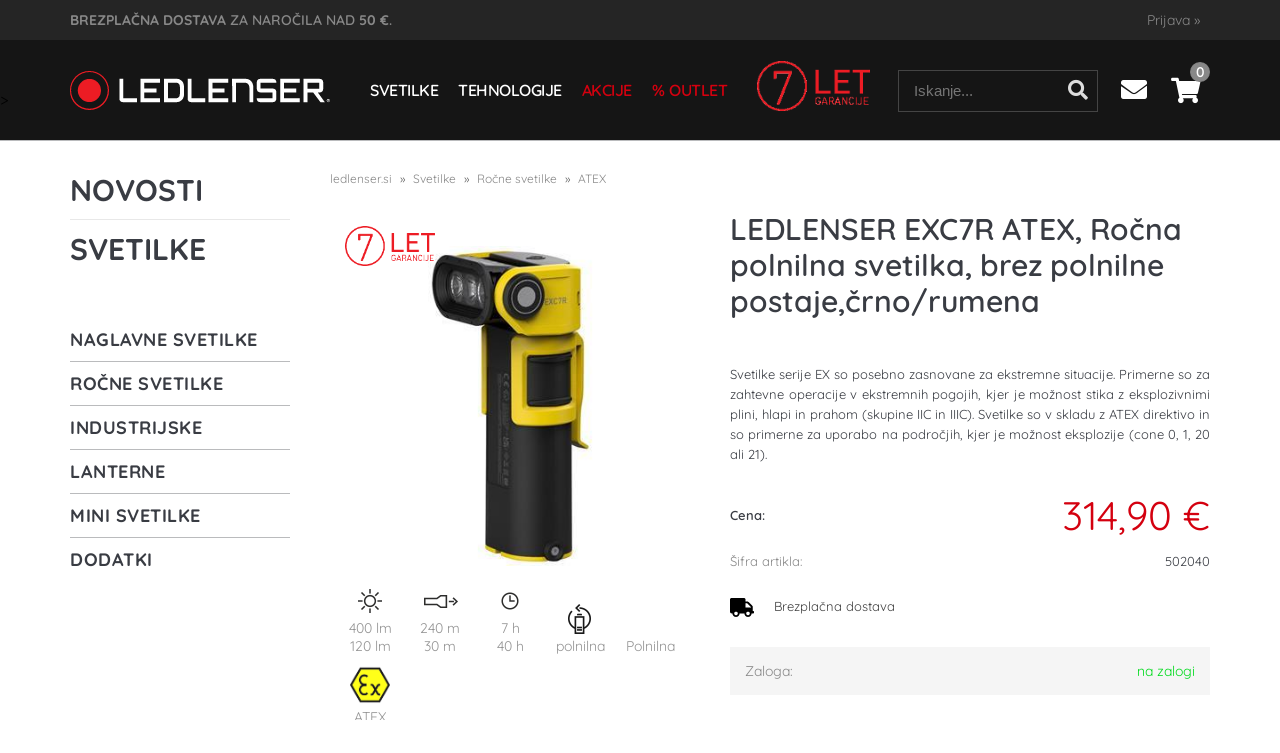

--- FILE ---
content_type: text/html; charset=utf-8
request_url: https://www.ledlenser.si/izdelek/502040/ledlenser-exc7r-atex-rocna-polnilna-svetilka-brez-polnilne-postajecrno-rumena
body_size: 20317
content:

<!DOCTYPE html>
<html lang='sl' data-shoptype='B2C' data-skin='ledlenser' data-userstatus='anonymous'>

<head><meta charset="UTF-8" />
    <meta name="viewport" content='width=device-width, initial-scale=1'/>
    <meta name='mobile-web-app-capable' content='yes'>
<meta name='apple-mobile-web-app-status-bar-style' content='black-translucent'>
<link rel="canonical" href="https://www.ledlenser.si/izdelek/502040/ledlenser-exc7r-atex-rocna-polnilna-svetilka-brez-polnilne-postajecrno-rumena" />
<meta name='robots' content='index, follow' /><meta name='Googlebot' content='follow' /><meta name="fragment" content="!">
    <!--[if IE]><meta http-equiv="X-UA-Compatible" content="IE=Edge" /><![endif]-->
    
<style>.product-detail-container{border:1px solid #ccc}.product-detail-container ul li.price{font-weight:bold}.product-detail-container ul li.price p{font-size:15px}.product-detail-image{max-width:202px;overflow:hidden;margin:30px 28px 30px 0;float:left;padding-bottom:5px}.product-detail-image>a{border-radius:5px;-moz-border-radius:5px;-webkit-border-radius:5px;display:block;overflow:hidden;width:200px;position:relative;border:1px solid transparent;margin:0;padding:0}.product-detail-image>a>span,.product-detail-image>ul>li>a>span{position:absolute;top:0;left:0;width:100%;height:100%;display:block;background-color:transparent;filter:progid:DXImageTransform.Microsoft.gradient(startColorstr=#70f5f5f5,endColorstr=#70f5f5f5);zoom:1;background-color:rgba(250,250,250,.7);background-position:center;background-image:url(/img/icon-zoom.png);background-repeat:no-repeat;border-radius:5px;-moz-border-radius:5px;-webkit-border-radius:5px}.product-detail-image>ul>li>a>span{background-image:url(/img/icon-zoom-small.png)}.product-detail-image>ul>li.youtubeThumb>a>span{background-image:none;display:none}.product-detail-image>ul>li.youtubeThumb>a>img{opacity:.8}.product-detail-image>ul>li.youtubeThumb>a:hover>img{opacity:.3}.product-detail-image>ul>li.youtubeThumb>a>.embed-youtube-play{position:absolute;left:calc(50% - 20px);top:calc(50% - 20px);width:40px;height:40px;mask-image:url("/img/icons/fa-circle-play.svg");-webkit-mask-image:url("/img/icons/fa-circle-play.svg");background-color:#fff;mask-repeat:no-repeat;-webkit-mask-repeat:no-repeat;mask-position:center center}.product-detail-image>ul>li.youtubeThumb>a:hover>.embed-youtube-play{background-color:red}.product-detail-image>ul{float:left;margin:0 0 0 -10px}.product-detail-image>ul>li{float:left;margin:10px 0 0 10px;width:60px;height:60px;display:block;position:relative}.product-detail-image>a>img,.product-detail-image>ul>li>a>img{display:block;position:relative;z-index:0;border-radius:5px;-moz-border-radius:5px;-webkit-border-radius:5px}.product-detail-image>ul>li>a>img{width:60px;height:auto}.product-detail-image>ul>li>a{display:block;width:60px;height:60px;border-radius:5px;-moz-border-radius:5px;-webkit-border-radius:5px;border:1px solid #eee;overflow:hidden}.product-detail-rightcol{width:500px;float:right}.product-detail-rightcol>ul{width:500px;float:right;list-style:none;margin:10px 0 20px}.product-detail-rightcol>ul.pricesData{margin:0}.product-detail-rightcol>ul#tableData{margin-top:0}.product-detail-rightcol>ul>li{border-bottom:1px dotted #ccc;padding:5px;display:block;margin:0;font-size:12px;color:gray}.product-detail-rightcol>ul>li>p{float:right;color:#404040}.product-detail-rightcol>ul>li>p>b{font-size:14px}.product-detail-rightcol>ul>li>p>a,.product-detail-shortdesc>div>a{color:#404040;text-decoration:underline}.product-detail-rightcol>ul>li>p>a:hover,.product-detail-shortdesc>div>a:hover{text-decoration:none}.product-detail-rightcol #linkedProducts{width:100%;background:#f5f5f5;border-radius:5px;overflow:hidden;margin:0 0 20px}.product-detail-rightcol #linkedProducts h3{background:#eee;color:#333;font-size:14px;font-weight:600;padding:10px}.product-detail-rightcol #linkedProducts ul li{color:#333;font-size:13px;line-height:18px;font-weight:400;border-top:1px solid #fff;position:relative;padding:0 0 0 36px;overflow:hidden}.product-detail-rightcol #linkedProducts ul li span{font-weight:600;right:10px;top:calc(50% - 9px);position:absolute}.product-detail-rightcol #linkedProducts ul li label{height:56px;display:table-cell;vertical-align:middle;box-sizing:border-box;padding:10px 80px 10px 0}.product-detail-rightcol #linkedProducts ul li label a{color:#333}.product-detail-rightcol #linkedProducts ul li img{display:block;float:left;margin-right:10px}.product-detail-rightcol #linkedProducts ul li a:hover{text-decoration:underline}.product-detail-rightcol #linkedProducts ul li input[type=checkbox]{position:absolute;top:calc(50% - 6px);left:10px}.product-detail-rightcol #social{background:#f5f5f5}#social{margin:0 0 10px;padding:5px}#social .fb-like,#social .twitter-share-button,#social .google-plus{float:right;margin:0 0 0 10px;height:20px!important}#social .fb-like>span{height:22px!important}#social .google-plus{width:60px!important}#social .twitter-share-button{width:80px!important}.product-detail-rightcol .quantity{width:142px;float:right;margin:10px 40px 0 0;border:1px solid #ddd;background:#f5f5f5;padding:10px;-webkit-border-radius:5px;-moz-border-radius:5px;border-radius:5px;color:#606060}.product-detail-rightcol .quantity input{padding:8px;border:1px solid #ccc;background:#fff;color:#404040;-webkit-border-radius:5px;-moz-border-radius:5px;border-radius:5px;box-shadow:inset 0 0 4px #ccc;-webkit-box-shadow:inset 0 0 4px #ccc;-moz-box-shadow:inset 0 0 4px #ccc;width:65px;text-align:right;margin-right:5px;font-size:18px;line-height:18px}.product-detail-rightcol a#product-add,.product-detail-rightcol a#product-inquiry{width:150px;float:right;margin:10px 0;text-align:center;border:1px solid #000;background:#404040;color:#fff;padding:20px 0;font-size:18px;border-radius:10px;-moz-border-radius:10px;-webkit-border-radius:10px;cursor:pointer;-webkit-box-shadow:0 0 4px 0 #aaa;-moz-box-shadow:0 0 4px 0 #aaa;box-shadow:0 0 4px 0 #aaa;display:block}.product-detail-rightcol a:hover#product-add,.product-detail-rightcol a:hover#product-inquiry{background:#505050}.product-detail-rightcol a#product-add.disabled{background-color:#ccc;cursor:default}.product-detail-shortdesc{color:#404040;margin:30px 0 0;background:#f5f5f5;padding:10px;border-radius:5px;-moz-border-radius:5px;-webkit-border-radius:5px;float:right;display:block}.product-detail-shortdesc>div{font-size:12px;line-height:18px}.product-detail-shortdesc table{border-collapse:collapse;font-size:12px;width:100%}.product-detail-shortdesc table tr,.product-detail-desc table tr{border-bottom:1px dotted #ddd}.product-detail-shortdesc table tr td,.product-detail-desc table tr td{padding:5px}.product-detail-shortdesc table tr td{text-align:right}.product-detail-shortdesc table tr th,.product-detail-desc table tr th{padding:5px;font-weight:normal;text-align:left;color:gray}.product-detail-rightcol #freedelivery{display:block;width:100%;margin:-20px 0 20px}.product-detail-rightcol .freedelivery{display:block;padding:10px 0;font-size:13px;line-height:20px;color:#404040;font-weight:400;vertical-align:middle}.product-detail-rightcol .freedelivery:before{content:"";background:url("/img/icons/fas fa-truck.svg") left center no-repeat;width:24px;height:19.2px;display:inline-block;margin-right:20px;vertical-align:middle}.product-detail-rightcol p.freedelivery svg{width:24px;fill:#999;position:absolute;left:40px;top:35px}.product-detail-desc{background:#f5f5f5;padding:10px;border-radius:3px;-moz-border-radius:3px;-webkit-border-radius:3px;box-shadow:0 0 3px #aaa;-webkit-box-shadow:0 0 3px #aaa;-moz-box-shadow:0 0 3px #aaa;margin:40px 0 0}.product-detail-desc h3{border-bottom:1px solid #e5e5e5;padding:10px;font-size:16px;color:#606060;text-shadow:none}.product-detail-desc iframe,#article-title div.desc p iframe{width:640px;height:480px}.product-detail-desc div{padding:10px;font-size:12px;line-height:18px;color:#404040}.product-detail-desc a{color:#404040;text-decoration:underline}.product-detail-desc a:hover{text-decoration:none}.product-detail-desc table tr{font-size:12px;border:dotted 1px #e5e5e5}.product-detail-desc table th,.product-detail-desc table td{padding:5px 15px}.product-detail-desc ul{list-style-type:disc;padding:10px;line-height:18px;color:#404040}.product-detail-desc ul>li{margin:0 0 5px 5px}.product-detail-desc p{padding-top:10px}.unavailable{text-align:center;background:#d86464;border-radius:5px;padding:10px;margin-top:10px;color:#fff}.unavailable h2{margin:0 0 10px;font-size:20px}.unavailable p{font-size:12px}#stock-info{border-radius:5px;-moz-border-radius:5px;-webkit-border-radius:5px;background:#f5f5f5;padding:15px;position:relative;margin-bottom:20px}#stock-info p{color:#404040;font-size:16px;font-weight:bold}#stock-info p a{color:#404040;text-decoration:underline}#stock-info p.stockreminder{margin-top:10px}#stock-info p span{float:right;display:inline-block}#stock-info p span>i{font-style:normal}#stock-info p span.stock-yes{color:#00db1d}#stock-info p span.stock-no{color:red}#stock-info p span.stock-alert{color:#ff8135}#stock-info p span.supply{font-weight:normal;margin-left:10px}#stock-info>i{color:gray;font-size:12px}#stock-info>a[data-tooltip]:link,#stock-info>a[data-tooltip]:visited{position:absolute;text-decoration:none;display:block;font-weight:bold;font-size:14px;line-height:14px;background:gray;color:#fff;-webkit-border-radius:11px;-moz-border-radius:11px;border-radius:11px;width:22px;height:14px;text-align:center;bottom:10px;right:10px;padding:4px 0}#stock-info>a[data-tooltip]:hover{background:#202020}#stock-info>a[data-tooltip]:before{right:3px}article.extra>h3{font-size:16px;margin:40px 0 10px}div.options{float:right;border:solid 2px #404040;border-radius:5px;-moz-border-radius:5px;-webkit-border-radius:5px;margin:10px 0 20px 50px}div.options table{font-size:12px;line-height:12px;width:100%}div.options table th{font-weight:normal;background-color:#404040;color:#fff}div.options table th,div.options table td{text-align:left;padding:6px 20px}div.options table tr{border-bottom:dotted 1px #ccc}div.options table tr:first-child,div.options table tr:last-child{border:none}div.options table td.stock{text-align:center;vertical-align:middle}div.options table td.stock i{font-size:18px}div.options table td.stock .fa-check{color:#50c24e}div.options table td.stock .fa-times{color:red}div.options table th.stock,div.options table td.stock{text-align:center;padding:6px 5px}div.options table th.price,div.options table td.price{text-align:right;padding:6px 10px;white-space:nowrap}div.options table tr.disabled td{color:#aaa}div.options table tr:not(.disabled):hover{background-color:#efefef}div.options table tr:not(.disabled){cursor:pointer}div.options table tr.on{cursor:default;font-weight:bold;background-color:#efefef}div.options table a{color:#404040;text-decoration:underline}div.options table a:hover{text-decoration:none}.options #colorList a,.colors span{width:15px;margin-right:5px;border:solid 1px #efefef}.options span.color{display:inline-block;background-repeat:no-repeat;background-position:center;width:15px;height:15px}.options span.color.half{width:7px}.options span.color.third{width:5px}.options span.color.quarter{width:3px}.options span.color.fifth{width:3px}.options{width:320px;border:1px solid #ddd!important;background:#f5f5f5;padding:20px 20px 10px}.options>div{font-size:12px;color:#606060}.options label{cursor:default;display:block;margin-bottom:8px;font-weight:normal;color:#606060;font-size:12px}.options div#sizeList,.options div#colorList{margin-bottom:15px}.options select#ddlSizes,.options select#ddlColors{padding:8px;border:1px solid #ccc;background:#fff;color:#404040;-webkit-border-radius:5px;-moz-border-radius:5px;border-radius:5px;box-shadow:inset 0 0 4px #ccc;-webkit-box-shadow:inset 0 0 4px #ccc;-moz-box-shadow:inset 0 0 4px #ccc;width:318px}#baguetteBox-overlay{display:none;opacity:0;position:fixed;overflow:hidden;top:0;left:0;width:100%;height:100%;z-index:1000000;background-color:#222;background-color:rgba(0,0,0,.8);-webkit-transition:opacity .5s ease;transition:opacity .5s ease}#baguetteBox-overlay.visible{opacity:1}#baguetteBox-overlay .full-image{display:inline-block;position:relative;width:100%;height:100%;text-align:center}#baguetteBox-overlay .full-image figure{display:inline;margin:0;height:100%}#baguetteBox-overlay .full-image img{display:inline-block;width:auto;height:auto;max-height:100%;max-width:100%;vertical-align:middle;-webkit-box-shadow:0 0 8px rgba(0,0,0,.6);-moz-box-shadow:0 0 8px rgba(0,0,0,.6);box-shadow:0 0 8px rgba(0,0,0,.6)}#baguetteBox-overlay .full-image figcaption{display:block;position:absolute;bottom:0;width:100%;text-align:center;line-height:1.8;white-space:normal;color:#ccc;background-color:#000;background-color:rgba(0,0,0,.6);font-family:sans-serif}#baguetteBox-overlay .full-image:before{content:"";display:inline-block;height:50%;width:1px;margin-right:-1px}#baguetteBox-slider{position:absolute;left:0;top:0;height:100%;width:100%;white-space:nowrap;-webkit-transition:left .4s ease,-webkit-transform .4s ease;transition:left .4s ease,-webkit-transform .4s ease;transition:left .4s ease,transform .4s ease;transition:left .4s ease,transform .4s ease,-webkit-transform .4s ease,-moz-transform .4s ease}#baguetteBox-slider.bounce-from-right{-webkit-animation:bounceFromRight .4s ease-out;animation:bounceFromRight .4s ease-out}#baguetteBox-slider.bounce-from-left{-webkit-animation:bounceFromLeft .4s ease-out;animation:bounceFromLeft .4s ease-out}@-webkit-keyframes bounceFromRight{0%,100%{margin-left:0}50%{margin-left:-30px}}@keyframes bounceFromRight{0%,100%{margin-left:0}50%{margin-left:-30px}}@-webkit-keyframes bounceFromLeft{0%,100%{margin-left:0}50%{margin-left:30px}}@keyframes bounceFromLeft{0%,100%{margin-left:0}50%{margin-left:30px}}.baguetteBox-button#next-button,.baguetteBox-button#previous-button{top:50%;top:calc(50% - 30px);width:44px;height:60px}.baguetteBox-button{position:absolute;cursor:pointer;outline:0;padding:0;margin:0;border:0;-moz-border-radius:15%;border-radius:15%;background-color:#323232;background-color:rgba(50,50,50,.5);color:#ddd;font:1.6em sans-serif;-webkit-transition:background-color .4s ease;transition:background-color .4s ease}.baguetteBox-button:focus,.baguetteBox-button:hover{background-color:rgba(50,50,50,.9)}.baguetteBox-button#next-button{right:2%}.baguetteBox-button#previous-button{left:2%}.baguetteBox-button#close-button{top:20px;right:2%;right:calc(2% + 6px);width:30px;height:30px}.baguetteBox-button svg{position:absolute;left:0;top:0}.baguetteBox-spinner{width:40px;height:40px;display:inline-block;position:absolute;top:50%;left:50%;margin-top:-20px;margin-left:-20px}.baguetteBox-double-bounce1,.baguetteBox-double-bounce2{width:100%;height:100%;-moz-border-radius:50%;border-radius:50%;background-color:#fff;opacity:.6;position:absolute;top:0;left:0;-webkit-animation:bounce 2s infinite ease-in-out;animation:bounce 2s infinite ease-in-out}.baguetteBox-double-bounce2{-webkit-animation-delay:-1s;animation-delay:-1s}@-webkit-keyframes bounce{0%,100%{-webkit-transform:scale(0);transform:scale(0)}50%{-webkit-transform:scale(1);transform:scale(1)}}@keyframes bounce{0%,100%{-webkit-transform:scale(0);-moz-transform:scale(0);transform:scale(0)}50%{-webkit-transform:scale(1);-moz-transform:scale(1);transform:scale(1)}}</style>
<style>@font-face{font-family:'Quicksand';font-style:normal;font-weight:300;src:url('/css/fonts/quicksand-v24-latin-ext_latin-300.eot');src:local(''),url('/css/fonts/quicksand-v24-latin-ext_latin-300.eot?#iefix') format('embedded-opentype'),url('/css/fonts/quicksand-v24-latin-ext_latin-300.woff2') format('woff2'),url('/css/fonts/quicksand-v24-latin-ext_latin-300.woff') format('woff'),url('/css/fonts/quicksand-v24-latin-ext_latin-300.ttf') format('truetype'),url('/css/fonts/quicksand-v24-latin-ext_latin-300.svg#Quicksand') format('svg')}@font-face{font-family:'Quicksand';font-style:normal;font-weight:400;src:url('/css/fonts/quicksand-v24-latin-ext_latin-regular.eot');src:local(''),url('/css/fonts/quicksand-v24-latin-ext_latin-regular.eot?#iefix') format('embedded-opentype'),url('/css/fonts/quicksand-v24-latin-ext_latin-regular.woff2') format('woff2'),url('/css/fonts/quicksand-v24-latin-ext_latin-regular.woff') format('woff'),url('/css/fonts/quicksand-v24-latin-ext_latin-regular.ttf') format('truetype'),url('/css/fonts/quicksand-v24-latin-ext_latin-regular.svg#Quicksand') format('svg')}@font-face{font-family:'Quicksand';font-style:normal;font-weight:500;src:url('/css/fonts/quicksand-v24-latin-ext_latin-500.eot');src:local(''),url('/css/fonts/quicksand-v24-latin-ext_latin-500.eot?#iefix') format('embedded-opentype'),url('/css/fonts/quicksand-v24-latin-ext_latin-500.woff2') format('woff2'),url('/css/fonts/quicksand-v24-latin-ext_latin-500.woff') format('woff'),url('/css/fonts/quicksand-v24-latin-ext_latin-500.ttf') format('truetype'),url('/css/fonts/quicksand-v24-latin-ext_latin-500.svg#Quicksand') format('svg')}@font-face{font-family:'Quicksand';font-style:normal;font-weight:600;src:url('/css/fonts/quicksand-v24-latin-ext_latin-600.eot');src:local(''),url('/css/fonts/quicksand-v24-latin-ext_latin-600.eot?#iefix') format('embedded-opentype'),url('/css/fonts/quicksand-v24-latin-ext_latin-600.woff2') format('woff2'),url('/css/fonts/quicksand-v24-latin-ext_latin-600.woff') format('woff'),url('/css/fonts/quicksand-v24-latin-ext_latin-600.ttf') format('truetype'),url('/css/fonts/quicksand-v24-latin-ext_latin-600.svg#Quicksand') format('svg')}@font-face{font-family:'Quicksand';font-style:normal;font-weight:700;src:url('/css/fonts/quicksand-v24-latin-ext_latin-700.eot');src:local(''),url('/css/fonts/quicksand-v24-latin-ext_latin-700.eot?#iefix') format('embedded-opentype'),url('/css/fonts/quicksand-v24-latin-ext_latin-700.woff2') format('woff2'),url('/css/fonts/quicksand-v24-latin-ext_latin-700.woff') format('woff'),url('/css/fonts/quicksand-v24-latin-ext_latin-700.ttf') format('truetype'),url('/css/fonts/quicksand-v24-latin-ext_latin-700.svg#Quicksand') format('svg')}</style><link href="/css/general?v=Ef4INtApm_qxMTI2mB82lQdNUGHhTzcSgv05o72di9g1" rel="stylesheet"/>

    <script>function docReady(fn){ if (document.readyState==="complete" || document.readyState==="interactive"){ setTimeout(fn,1); } else { document.addEventListener("DOMContentLoaded",fn); } }</script>
    <link rel='shortcut icon' href='/skin/rttri/ledlenser/favicon.ico' /><!-- Global site tag (gtag.js) -->
                                    <script async src='https://www.googletagmanager.com/gtag/js?id=G-DYV0T5CXK7'></script>
                                    <script>
                                      window.dataLayer = window.dataLayer || [];
                                      function gtag(){dataLayer.push(arguments);}
                                      gtag('js', new Date());
                                      gtag('config', 'G-DYV0T5CXK7');
                                    </script><meta property="og:title" content="LEDLENSER EXC7R ATEX, Ročna polnilna svetilka, brez polnilne postaje,črno/rumena - ledlenser.si" /><meta property="og:type" content="website" /><meta property="og:site_name" content="Ledlenser" /><meta property="og:url" content="https://www.ledlenser.si/izdelek/502040/ledlenser-exc7r-atex-rocna-polnilna-svetilka-brez-polnilne-postajecrno-rumena" /><meta property="og:description" content="Svetilke serije EX so posebno zasnovane za ekstremne situacije. Primerne so za zahtevne operacije v ekstremnih pogojih, kjer je možnost stika z ..." /><meta property="og:id" content="502040" /><meta property="og:image" content="https://www.ledlenser.si/image.ashx?id=502040&amp;size=500&amp;fill=1&amp;.jpg&amp;fill=1&amp;watermark=0" /><meta property="og:image:width" content="500" /><meta property="og:image:height" content="500" /><meta property="product:brand" content="Ledlenser" /><meta property="product:condition" content="new" /><meta property="product:availability" content="in stock" /><meta property="product:price:amount" content="314.899995" /><meta property="product:price:currency" content="EUR" /><title>
	LEDLENSER EXC7R ATEX, Ročna polnilna svetilka, brez polnilne postaje,črno/rumena - ledlenser.si
</title><meta name="description" content="Svetilke serije EX so posebno zasnovane za ekstremne situacije. Primerne so za zahtevne operacije v ekstremnih pogojih, kjer je možnost stika z ..." /><meta name="keywords" content="LEDLENSER,EXC7R,ATEX,Ročna,polnilna,svetilka,brez,polnilne,postaje,črno/rumena" /></head>
<body id="Body1" class="bodyProduct">

<nav id='sidebar' style='display:none'>
<ul class='sidebarTop'></ul>
<ul class='headernav'></ul>
<ul id='sidebarCategories'><li class='newproducts'><a href='/products.aspx?view=date'>Novosti</a></li><li><a Class='expandable on' href='javascript:'></a><a class='toplevel hasChilds dynamic on' href='/katalog/2/svetilke' data-id='2' title='Svetilke'>Svetilke<img src='/image.ashx?id=groups%2F2&amp;fill=1&amp;size=160' /><span>Vse svetilke</span></a>
<ul class='expand'><li><a Class='expandable' href='javascript:'></a><a class='hasChilds dynamic' href='/katalog/29/naglavne-svetilke' data-id='29' title='Naglavne svetilke'>Naglavne svetilke</a>
<ul><li><a href='/katalog/15/polnilne' data-id='15' title='Polnilne'>Polnilne</a></li>
<li><a href='/katalog/16/baterijske' data-id='16' title='Baterijske'>Baterijske</a></li>
<li><a href='/katalog/79/atex' data-id='79' title='ATEX'>ATEX</a></li>
</ul>
</li>
<li><a Class='expandable on' href='javascript:'></a><a class='hasChilds dynamic on' href='/katalog/30/rocne-svetilke' data-id='30' title='Ročne svetilke'>Ročne svetilke</a>
<ul class='expand'><li><a href='/katalog/17/polnilne' data-id='17' title='Polnilne'>Polnilne</a></li>
<li><a href='/katalog/18/baterijske' data-id='18' title='Baterijske'>Baterijske</a></li>
<li><a class='on selected' href='/katalog/36/atex' data-id='36' title='ATEX'>ATEX</a></li>
</ul>
</li>
<li><a Class='expandable' href='javascript:'></a><a class='hasChilds dynamic' href='/katalog/31/industrijske' data-id='31' title='Industrijske'>Industrijske</a>
<ul><li><a href='/katalog/32/rocne' data-id='32' title='Ročne'>Ročne</a></li>
<li><a href='/katalog/33/naglavne' data-id='33' title='Naglavne'>Naglavne</a></li>
<li><a href='/katalog/34/delovne' data-id='34' title='Delovne'>Delovne</a></li>
<li><a href='/katalog/35/penlight' data-id='35' title='Penlight'>Penlight</a></li>
<li><a href='/katalog/69/tfx-takticne-svetilke' data-id='69' title='TFX - Taktične svetilke'>TFX - Taktične svetilke</a></li>
</ul>
</li>
<li><a href='/katalog/21/lanterne' data-id='21' title='Lanterne'>Lanterne</a></li>
<li><a href='/katalog/22/mini-svetilke' data-id='22' title='Mini svetilke'>Mini svetilke</a></li>
<li><a href='/katalog/23/dodatki' data-id='23' title='Dodatki'>Dodatki</a></li>
</ul>
</li>
</ul><script>
                                docReady(function () {
                                $('ul#sidebarCategories li .expandable').click(function () {
                                    var ulElement = $(this).parent().find('ul:first');
                                    if (ulElement.is(':visible')) {
                                        $(this).removeClass('on').next().removeClass('on');
                                    } else {
                                        $(this).addClass('on').next().addClass('on');
                                    }
                                    ulElement.slideToggle('fast');
                                    return false;
                                }).parent().find('ul:first:not(.expand)').hide();
                                $.each($('ul#sidebarCategories>li.on.toplevel>ul.expand'), function () {
                                    $(this).show();
                                });
                                });
                            </script>
<ul class='sidebarBottom'></ul>
</nav>
<div id='pageBody'>


<div class='contentOverlay'></div>
<div id='bottombar' class='contact'>
    <div class='top'>
        <a class='close' href='javascript:' aria-label='Zapri'></a>
    </div>
    
</div>

<header>
    

<div class="headerBar">
    <div class="headerContainer">
        <span id='freeShipping'><b>Brezplačna dostava</b> za naročila nad <b class='amount'>50 €</b>.</span>
        <div id='user-nav' class='hide'>
            <a href='/login.aspx' id='header-login'>Prijava <span>»</span></a>
        </div>
    </div>
</div>
<div class="headerContainer main">
    <label for='toggleSidebar'><input type='checkbox' id='toggleSidebar' class='nav-trigger' aria-hidden='true' tabindex='-1' style='display:none' /><span></span><span></span><span></span></label>

    <div class="headerRight">
        
<div id='search' class='hide'>
    <input type='text' autocomplete='off' maxlength='40' inputmode='search' />
    <a href='javascript:' title='Iskanje'><i class='fas fa-search'></i></a>    
</div>

<script>
// <!--
docReady(function() {
    $('#search').find('a').click(function () {
        var obj = $('#search input[type=text]');
        if ((obj.val() == '') || (obj.val() == obj.attr('placeholder'))) return false;
        var needsReload = getParam('search');
        document.location = "/products.aspx?view=search#!search=" + encodeURIComponent(obj.val());
        if (needsReload) location.reload();
    });
    $('#search input[type=text]').keypress(function (e) {
        if (e.which == 13) {
            e.preventDefault();
            $(this).parent().find('a').click();
        }
    });
    $('#search input').attr('placeholder', sSearchTip);



    $('#search input').autocomplete({
        serviceUrl: '/v2/getAjaxSearchResults.ashx',
        minChars: 3,
        triggerSelectOnValidInput: false,
        preserveInput: true,
        groupBy: 'category',
        formatResult: _formatResult,
        onSearchError: function (query, jqXHR, textStatus, errorThrown) {},
        onSelect: function (suggestion) {
            document.location = suggestion.data.url;
        }
    });
    
    function _formatResult(suggestion, currentValue) {
        //console.dir(suggestion);
        if (!currentValue) {
            return suggestion.value;
        }

        var utils = (function () {
            return {
                escapeRegExChars: function (value) {
                    return value.replace(/[|\\{}()[\]^$+*?.]/g, "\\$&");
                },
                createNode: function (containerClass) {
                    var div = document.createElement('div');
                    div.className = containerClass;
                    div.style.position = 'absolute';
                    div.style.display = 'none';
                    return div;
                }
            };
        }());

        var pattern = new RegExp("(" + currentValue.trim().split(" ").join("|") + ")", "gi");
        return suggestion.data.html.replace("[VALUE]", suggestion.value.replace(new RegExp(pattern, 'gi'), '<strong>$1<\/strong>'));
    };


});
// -->
</script>

        <ul class="headerInfo">
            <li><a href='/content.aspx?id=2'><i class="fas fa-envelope fa-fw" aria-hidden="true"></i></a></li>
        </ul>
        
<div id='basket' class='hide'>
    <a href='javascript:'  aria-label='Košarica'></a>
    <span class='qtyLabel'>Količina:</span>
    <p class="qty sl">0</p>
    <br />
    <span class='sumLabel'>Znesek:</span>
    <p class='sum'>0,00 <b>€</b></p>
    <div id='basketList'></div>
</div>

<script>
// <!--
docReady(function () {
    
    $('#basket a').click(function () {
        if ($('#basketList div').is(':hidden')) {
            basketOverlay();
        } else {
            basketOverlayClose();
        }
    });
});
// -->
</script>
    </div>
   
    <a href='/' id='homelink'></a>
    <nav id="headerCategories" class="hide">
        <ul>
            <li>
                <a href='/katalog/2/svetilke'>Svetilke</a>
                <div>
                    <ul><li><a class='hasChilds' href='/katalog/29/naglavne-svetilke' data-id='29' title='Naglavne svetilke'>Naglavne svetilke<img src='/image.ashx?id=groups%2F29&amp;fill=1&amp;size=160' /><span>Vse naglavne svetilke</span></a>
<ul><li><a href='/katalog/15/polnilne' data-id='15' title='Polnilne'>Polnilne</a></li>
<li><a href='/katalog/16/baterijske' data-id='16' title='Baterijske'>Baterijske</a></li>
<li><a href='/katalog/79/atex' data-id='79' title='ATEX'>ATEX</a></li>
</ul>
</li>
<li><a class='hasChilds' href='/katalog/30/rocne-svetilke' data-id='30' title='Ročne svetilke'>Ročne svetilke<img src='/image.ashx?id=groups%2F30&amp;fill=1&amp;size=160' /><span>Vse ročne svetilke</span></a>
<ul><li><a href='/katalog/17/polnilne' data-id='17' title='Polnilne'>Polnilne</a></li>
<li><a href='/katalog/18/baterijske' data-id='18' title='Baterijske'>Baterijske</a></li>
<li><a href='/katalog/36/atex' data-id='36' title='ATEX'>ATEX</a></li>
</ul>
</li>
<li><a class='hasChilds' href='/katalog/31/industrijske' data-id='31' title='Industrijske'>Industrijske<img src='/image.ashx?id=groups%2F31&amp;fill=1&amp;size=160' /><span>Vse industrijske</span></a>
<ul><li><a href='/katalog/32/rocne' data-id='32' title='Ročne'>Ročne</a></li>
<li><a href='/katalog/33/naglavne' data-id='33' title='Naglavne'>Naglavne</a></li>
<li><a href='/katalog/34/delovne' data-id='34' title='Delovne'>Delovne</a></li>
<li><a href='/katalog/35/penlight' data-id='35' title='Penlight'>Penlight</a></li>
<li><a href='/katalog/69/tfx-takticne-svetilke' data-id='69' title='TFX - Taktične svetilke'>TFX - Taktične svetilke</a></li>
</ul>
</li>
<li><a href='/katalog/21/lanterne' data-id='21' title='Lanterne'>Lanterne<img src='/image.ashx?id=groups%2F21&amp;fill=1&amp;size=160' /><span>Vse lanterne</span></a></li>
<li><a href='/katalog/22/mini-svetilke' data-id='22' title='Mini svetilke'>Mini svetilke<img src='/image.ashx?id=groups%2F22&amp;fill=1&amp;size=160' /><span>Vse mini svetilke</span></a></li>
<li><a href='/katalog/23/dodatki' data-id='23' title='Dodatki'>Dodatki<img src='/image.ashx?id=groups%2F23&amp;fill=1&amp;size=160' /><span>Vsi dodatki</span></a></li>
</ul>
                    <ul class="activity">
                        <li><a href="javascript:">Aktivnosti</a></li>
                        <li>
                            <ul>
                                <li data-id='DOD_PROSTO_I16'><a href='/products.aspx?view=search#filters=RE9EX1BST1NUT19JMTZ8RkFfQVJUSUtFTF9ET0QtMg%3d%3d'>Vsakodnevno življenje</a></li><li data-id='DOD_PROSTO_I17'><a href='/products.aspx?view=search#filters=RE9EX1BST1NUT19JMTd8RkFfQVJUSUtFTF9ET0QtMg%3d%3d'>Dom</a></li><li data-id='DOD_PROSTO_I18'><a href='/products.aspx?view=search#filters=RE9EX1BST1NUT19JMTh8RkFfQVJUSUtFTF9ET0QtMg%3d%3d'>Outdoor</a></li><li data-id='DOD_PROSTO_I19'><a href='/products.aspx?view=search#filters=RE9EX1BST1NUT19JMTl8RkFfQVJUSUtFTF9ET0QtMg%3d%3d'>Profesionalna uporaba</a></li>
                            </ul>
                        </li>
                    </ul>
                    <div class="clear"></div>
                    <div class="headerCategoriesContact">
                        Če ne najdete prave svetilke nas prosim <a href="/content.aspx?id=2" title="Kontakt">kontaktirajte</a>.
                    </div>
                </div>
            </li>
            <!--<li class="catalogs"><a href="/content.aspx?id=11" title="Katalogi">Katalogi</a></li>-->
            <li class="tehnologije"><a href="/content.aspx?id=9" title="Ledlenser tehnologije">Tehnologije</a></li>
            <li class="action"><a href="/products.aspx?view=action" title="Akcije">Akcije</a></li>
            <li class="outlet"><a href="/products.aspx?view=outlet" title="Outlet">Outlet</a></li>
            <li class="warranty"><a href="/content.aspx?id=8" title="7 let garancije"><img src="/skin/rttri/ledlenser/warranty-7.png" alt="7 let garancije" /></a></li>
        </ul>
    </nav>
</div>

<script>
// <!--
docReady(function() {
    $("#headerCategories>ul>li>ul").wrap("<div></div>");
    $('#headerCategories>ul>li').hover(
    function () {
        $(this).find('div').show();
    },
    function () {
        $(this).find('div').hide();
    });
});
// -->
</script>

><div class='popup_overlay' style='display: none;'>
                    <div id='newsletterPopup' class='hasImage''>
                        <img src='/img/upload/banners/17122025150022_Document-ll1.jpg' />
                        <p><input id="txtNewsletter" type="email" autocomplete="on" placeholder="Vnesite svoj e-mail" aria-label="Vnesite svoj e-mail" aria-invalid="false" tabindex="0"> <input type="checkbox" id="chkNewsletter" checked="checked" style="display: none;" tabindex="202"> <button id="btnNewsletter" class="btnNewsletter" data-source="pop-up" type="button" tabindex="1">Prejmite 20% popust!</button></p>
                        <span class='close'>×</span></div>
                    </div>
                    <p>
                    <script>
                        // <!--
                        docReady(function () {
                            var popupStatus = $.cookie('popupStatus');
                            if (popupStatus != '1') {
                                setTimeout(function () {
                                    $('.popup_overlay').prependTo($('body')).show();
                                    $('#newsletterPopup').show();
                                }, 10000);
                            }
                            $('#newsletterPopup>span.close').click(function () { //,.popup_overlay
                                $('#newsletterPopup').hide();
                                $('.popup_overlay').hide();
                                $.cookie('popupStatus', '1', { path: '/' });
                            });
                        });
                        // -->
                    </script>
                    </p> <!--pop-up-->
    
</header>
<script>
// <!--
    var bUpperCase = "1";
var sSearchTip = "Iskanje...";
var sEmailInvalid = "Vnešeni e-mail naslov je neveljaven.";
var sEmailMisspelled = "Ste morda mislili";
var sNewsletterTip = "Vnesite svoj e-mail naslov.";
var sNewsletterNotConfirmed = "Prosimo, da obkljukate spodnje soglasje.";
var sNewsletterSuccess = "Prijava je bila uspešna!";
var sNewsletterFailed = "Pri pošiljanju e-mail obvestila o prijavi na prejemanje novic je prišlo do napake :(<br />Prijava je bila kljub temu uspešna.";
var sContactFormSuccess = "Sporočilo je bilo uspešno poslano!";
var sBasketIsEmpty = "Vaša košarica je prazna.";
var bBasketPreviewDisableAutoClose = "0";
var sCompanySourceVasco = "Podatki so bili prebrani iz šifranta naših partnerjev.";
var sCompanySourceVPI = "Podatki so bili prebrani iz Vasco poslovnega imenika (VPI).";
var sCompanySourceVIES = "Podatki so bili prebrani iz uradne <a href='http://ec.europa.eu/taxation_customs/vies/' title='VAT Information Exchange System (VIES)' rel='nofollow' target='_blank'>EU VIES baze</a>.";
var sCompanyDetailsNotFound = "Podatkov o podjetju ni bilo mogoče najti.";
var sErrorTitle = "Prišlo je do nepričakovane napake :(";
var sErrorNotified = "Podrobnosti o napaki so bile posredovane administratorju.";
var sJsPleaseWait = "Trenutek...";
var sJsContinue = "Nadaljuj...";
var sOrderFinishing = "Zaključujem naročilo, samo trenutek...";
var sBasketRemove = "Izdelek je odstranjen.";
var sPaymentRedirect = "Preusmerjam na plačilno stran, samo trenutek...";
var sContactFormNameRequired = "Vnesite ime in priimek.";
var sContactFormEmailRequired = "Vnesite veljaven e-mail naslov.";
var sContactFormPhoneRequired = "Vnesite vašo telefonsko številko.";
var sContactFormPhoneInvalid = "Vnesite veljavno telefonsko številko.";
var sContactFormMessageRequired = "Vnesite sporočilo.";
var sPackagingQuantityUpdateInfo = "Ta artikel je pakiran po {quantity-package} {unit} skupaj, zato ga v količini {quantity-user} {unit} žal ni mogoče naročiti. Količina je bila samodejno popravljena na {quantity-more} {unit}";
var sPackagingQuantityLess = ", lahko pa jo zmanjšate na {quantity-less} {unit}";
var sNewsletterPlaceholder = "Vaš e-mail naslov...";
var sStockReminderAddedSuccess = "Uspešno ste se prijavili na obveščanje o zalogi. Ko bo izdelek ponovno na zalogi, vas obvestimo.";
var sPriceReminderAddedSuccess = "Uspešno ste se prijavili na obveščanje o znižanju cene. Ko se izdelku zniža cena, vas obvestimo.";
var sAvailabilityAskReachedStock = "Zaloga izdelka je manjša kot količina, ki jo želite naročiti. Ga želite kljub temu dodati v košarico?";
var sAvailabilityAskNoStock = "Izdelka ni na zalogi. Ga želite kljub temu dodati v košarico?";
var sYes = "Da";
var sNo = "Ne";
var sjsProductOptions = "Pozabili ste izbrati izvedbo izdelka!";
var sjsProductError = "Tega artikla ni mogoče dodati v košarico. Prosimo, da nas o napaki obvestite.";
var bSlideDown = true;
var wishlistEnabled = false;
var filterStockOnlyCheckedByDefault = false;
var sDecimalSeparator = ",";
var iDefaultCountry = "705";
var iCountrySI = "705";
var iCountryHR = "191";
var iCountryDE = "276";
var iCountryAT = "40";
var iCountryIT = "380";

    // -->
</script>
<div id="contentWrapper">
    <div id='container'>
        

<div class='categoriesWrapper'>
    
    <div id="categories" class="roundbox">
        <h3>Kategorije</h3>
        <ul><li class='newproducts'><a href='/products.aspx?view=date'>Novosti</a></li><li><a class='toplevel hasChilds on' href='/katalog/2/svetilke' data-id='2' title='Svetilke'>Svetilke</a>
<ul><li><a class='hasChilds' href='/katalog/29/naglavne-svetilke' data-id='29' title='Naglavne svetilke'>Naglavne svetilke</a></li>
<li><a class='hasChilds on' href='/katalog/30/rocne-svetilke' data-id='30' title='Ročne svetilke'>Ročne svetilke</a>
</li>
<li><a class='hasChilds' href='/katalog/31/industrijske' data-id='31' title='Industrijske'>Industrijske</a></li>
<li><a href='/katalog/21/lanterne' data-id='21' title='Lanterne'>Lanterne</a></li>
<li><a href='/katalog/22/mini-svetilke' data-id='22' title='Mini svetilke'>Mini svetilke</a></li>
<li><a href='/katalog/23/dodatki' data-id='23' title='Dodatki'>Dodatki</a></li>
</ul>
</li>
</ul>
    </div>
    <div id='filtersWrapper'></div>
</div>

<article class='normal-width' >
    <div class='category-path'><a class='home' href='/'>ledlenser.si</a> <b></b> <a href='/katalog/2/svetilke' title='Svetilke'>Svetilke</a> <b></b> <a href='/katalog/30/rocne-svetilke' title='Ročne svetilke'>Ročne svetilke</a> <b></b> <a href='/katalog/36/atex' title='ATEX'>ATEX</a></div>

    <div id='productDetails' class='product-detail-container roundbox'>
        
        <div class='product-detail-title medium-title' id='productName'>
            <h1 itemprop='name'>LEDLENSER EXC7R ATEX, Ročna polnilna svetilka, brez polnilne postaje,črno/rumena</h1><meta itemprop='sku' content='502040' /><script type='application/ld+json'>{"@context":"https://schema.org/","@type":"Product","name":"LEDLENSER EXC7R ATEX, Ročna polnilna svetilka, brez polnilne postaje,črno/rumena ","sku":"502040","description":"Svetilke serije EX so posebno zasnovane za ekstremne situacije. Primerne so za zahtevne operacije v ekstremnih pogojih, kjer je možnost stika z eksplozivnimi plini, hlapi in prahom (skupine IIC in IIIC). Svetilke so v skladu z ATEX direktivo in so primerne za uporabo na področjih, kjer je možnost eksplozije (cone 0, 1, 20 ali 21). ","image":"https://www.ledlenser.si/image.ashx?id=502040\u0026.jpg","offers":{"@type":"Offer","itemCondition":"http://schema.org/NewCondition","price":"314.9","priceCurrency":"EUR","priceValidUntil":"2027-01-25","availability":"https://schema.org/InStock","url":"https://www.ledlenser.si/izdelek/502040/ledlenser-exc7r-atex-rocna-polnilna-svetilka-brez-polnilne-postajecrno-rumena"},"brand":{"@type":"Brand","name":"Ledlenser"}}</script>
		    
        </div>

        
        <div class='product-detail-image' id='productImage'>
            <a href='/image.ashx?id=502040&amp;.jpg' title='LEDLENSER EXC7R ATEX, Ročna polnilna svetilka, brez polnilne postaje,črno/rumena'><img src='/image.ashx?id=502040&amp;size=360&amp;fill=1' alt='LEDLENSER EXC7R ATEX, Ročna polnilna svetilka, brez polnilne postaje,črno/rumena' title='LEDLENSER EXC7R ATEX, Ročna polnilna svetilka, brez polnilne postaje,črno/rumena' itemprop='image' id='image-502040' /></a>
            <div class='warranty7yr'><a href='/content.aspx?id=8' title='7 let garancije'></a></div><div class='features'><ul><li class='luminous'>400 lm<br />120 lm</li><li class='beamDistance'>240 m<br />30 m</li><li class='batteryLife'>7 h<br />40 h</li><li class='chargeType rechargeable'>polnilna</li><li class='batteryType'>Polnilna</li><li class='atex'>ATEX</li></ul></div>
            <ul><li><a href='/image.ashx?id=502040_1&amp;.jpg' title='LEDLENSER EXC7R ATEX, Ročna polnilna svetilka, brez polnilne postaje,črno/rumena'><img src='/image.ashx?id=502040_1&amp;fill=1&amp;size=90' alt='LEDLENSER EXC7R ATEX, Ročna polnilna svetilka, brez polnilne postaje,črno/rumena' title='LEDLENSER EXC7R ATEX, Ročna polnilna svetilka, brez polnilne postaje,črno/rumena' loading='lazy' /></a></li><li><a href='/image.ashx?id=502040_2&amp;.jpg' title='LEDLENSER EXC7R ATEX, Ročna polnilna svetilka, brez polnilne postaje,črno/rumena'><img src='/image.ashx?id=502040_2&amp;fill=1&amp;size=90' alt='LEDLENSER EXC7R ATEX, Ročna polnilna svetilka, brez polnilne postaje,črno/rumena' title='LEDLENSER EXC7R ATEX, Ročna polnilna svetilka, brez polnilne postaje,črno/rumena' loading='lazy' /></a></li><li><a href='/image.ashx?id=502040_3&amp;.jpg' title='LEDLENSER EXC7R ATEX, Ročna polnilna svetilka, brez polnilne postaje,črno/rumena'><img src='/image.ashx?id=502040_3&amp;fill=1&amp;size=90' alt='LEDLENSER EXC7R ATEX, Ročna polnilna svetilka, brez polnilne postaje,črno/rumena' title='LEDLENSER EXC7R ATEX, Ročna polnilna svetilka, brez polnilne postaje,črno/rumena' loading='lazy' /></a></li><li><a href='/image.ashx?id=502040_4&amp;.jpg' title='LEDLENSER EXC7R ATEX, Ročna polnilna svetilka, brez polnilne postaje,črno/rumena'><img src='/image.ashx?id=502040_4&amp;fill=1&amp;size=90' alt='LEDLENSER EXC7R ATEX, Ročna polnilna svetilka, brez polnilne postaje,črno/rumena' title='LEDLENSER EXC7R ATEX, Ročna polnilna svetilka, brez polnilne postaje,črno/rumena' loading='lazy' /></a></li><li><a href='/image.ashx?id=502040_5&amp;.jpg' title='LEDLENSER EXC7R ATEX, Ročna polnilna svetilka, brez polnilne postaje,črno/rumena'><img src='/image.ashx?id=502040_5&amp;fill=1&amp;size=90' alt='LEDLENSER EXC7R ATEX, Ročna polnilna svetilka, brez polnilne postaje,črno/rumena' title='LEDLENSER EXC7R ATEX, Ročna polnilna svetilka, brez polnilne postaje,črno/rumena' loading='lazy' /></a></li><li><a href='/image.ashx?id=502040_6&amp;.jpg' title='LEDLENSER EXC7R ATEX, Ročna polnilna svetilka, brez polnilne postaje,črno/rumena'><img src='/image.ashx?id=502040_6&amp;fill=1&amp;size=90' alt='LEDLENSER EXC7R ATEX, Ročna polnilna svetilka, brez polnilne postaje,črno/rumena' title='LEDLENSER EXC7R ATEX, Ročna polnilna svetilka, brez polnilne postaje,črno/rumena' loading='lazy' /></a></li><li><a href='/image.ashx?id=502040_7&amp;.jpg' title='LEDLENSER EXC7R ATEX, Ročna polnilna svetilka, brez polnilne postaje,črno/rumena'><img src='/image.ashx?id=502040_7&amp;fill=1&amp;size=90' alt='LEDLENSER EXC7R ATEX, Ročna polnilna svetilka, brez polnilne postaje,črno/rumena' title='LEDLENSER EXC7R ATEX, Ročna polnilna svetilka, brez polnilne postaje,črno/rumena' loading='lazy' /></a></li><li><a href='/image.ashx?id=502040_8&amp;.jpg' title='LEDLENSER EXC7R ATEX, Ročna polnilna svetilka, brez polnilne postaje,črno/rumena'><img src='/image.ashx?id=502040_8&amp;fill=1&amp;size=90' alt='LEDLENSER EXC7R ATEX, Ročna polnilna svetilka, brez polnilne postaje,črno/rumena' title='LEDLENSER EXC7R ATEX, Ročna polnilna svetilka, brez polnilne postaje,črno/rumena' loading='lazy' /></a></li><li><a href='/image.ashx?id=502040_9&amp;.jpg' title='LEDLENSER EXC7R ATEX, Ročna polnilna svetilka, brez polnilne postaje,črno/rumena'><img src='/image.ashx?id=502040_9&amp;fill=1&amp;size=90' alt='LEDLENSER EXC7R ATEX, Ročna polnilna svetilka, brez polnilne postaje,črno/rumena' title='LEDLENSER EXC7R ATEX, Ročna polnilna svetilka, brez polnilne postaje,črno/rumena' loading='lazy' /></a></li></ul>
<div class='clear'></div>

            <div id='wishlistWrapper'></div>
        </div>
        

        <div class='product-detail-rightcol'>
            <div id='shortDesc'>
			    <div class='product-detail-shortdesc'><div itemprop='description'>Svetilke serije EX so posebno zasnovane za ekstremne situacije. Primerne so za zahtevne operacije v ekstremnih pogojih, kjer je možnost stika z eksplozivnimi plini, hlapi in prahom (skupine IIC in IIIC). Svetilke so v skladu z ATEX direktivo in so primerne za uporabo na področjih, kjer je možnost eksplozije (cone 0, 1, 20 ali 21). </div></div>
		    </div>
            <div class='clear'></div>
            

            

                <ul class='pricesData'><li class='price vat'>Cena:<p>314,90 €</p></li></ul>
                <ul id='tableData'>	<li class='sku' itemprop='sku' content='502040'>Šifra artikla:<p>502040</p></li>
<li class='customfield sifrant6_naziv'>Blagovna znamka:<p><a href='/znamke/4/ledlenser' title='Prikaži vse izdelke znamke Ledlenser' itemprop='brand' itemtype='http://schema.org/Brand' itemscope id='brand-4'><meta itemprop='name' content='Ledlenser' />Ledlenser</a></p></li><li style='display:none;'><input type='hidden' id='txtUnit' value='kos' /></li></ul>
                <div class='clear'></div>
                <div id='freedelivery'><p class='freedelivery'><span>Brezplačna dostava</span></p></div>
                
                <div class='clear'></div>
                <div id='infoWrapper'></div>
                <div id='stock'>
                    <div id='stock-info'>	<p>Zaloga: <span class='stock-yes'>na zalogi</span></p></div>
                </div>
                
			    <div id='optionsWrapper'></div>
                
                 
                
                <div class='clear'></div>
                <span id='basketAdd'>
			        <a href='javascript:' id='product-add' product-id='502040' class='add promptNotEnoughStock' title='Dodaj v košarico' product-stock='3' basket-qty='0'><span>Dodaj v košarico</span></a>
		        </span>
                <div id='quantityWrapper'>
			        <div class='quantity'><input type='text' maxlength='3' data-max='999' data-unit='kos' value='1' /> <b>kos</b></div> 
		        </div>

            
            <div class='clear'></div>

            
            <div class='clear'></div>
        </div>
        

        <div class='clear'></div>
	    <input name="ctl00$cphContent$txtProductID" type="hidden" id="cphContent_txtProductID" class="txtProductID" value="502040" />
	    <input type='hidden' id='txtSizeFirst' value='false' />
	    
	    
    </div>
    <div class='clear'></div>

    <div id='longDesc'><div class='product-detail-desc'><h3><span>Opis izdelka</span></h3><div itemprop='description'>Ledlenser EXC7R je v primerjavi z modelom EXC6R še večja in še bolj zmogljiva ročna polnilna svetilka, zasnovana posebej za gasilce. Njihovo delo zahteva izjemno zbranost in natančnost pri tem pa pomembno vlogo odigra tudi oprema na katero se lahko zanesejo. Ledlenser EXC7R je izjemno zanesljiva svetilka, ki poskrbi za varnost tudi v najtežjih delovnih okoliščinah. <br />Najpomembnejše značilnosti svetilke Ledlenser EXC7R:<br />-	Zelo kompaktna in lahka pravokotna svetilka skladna s standardom DIN-14649; <br />-	Glavo svetilke je mogoče zasukati za 135° v obe smeri, tako da je lahko svetlobni snop idealno usmerjen glede na situacijo in tako zagotovi idealno osvetlitev brez slepljenja drugih <br />-	Ločene LED diode za fokusiran dolg svetlobni snop ali homogeni kratki svetlobni snop brez bleščanja za osvetlitev delovnega območja<br />-	Ekstremna zaščita pred prahom in vodo: IP68<br />-	Zanka in vrtljiva sponka za vsestransko pritrditev npr. na nahrbtnik ali respirator<br />-	Vgrajena zmogljiva, zamenljiva baterija <br />-	Odsevniki za večjo vidljivost<br /><br />PODROČJA UPORABE:<br />-	Naftna in plinska ploščad<br />-	Elektrarna na plin, olje in premog<br />-	Kemične tovarne<br />-	Skladišče nafte in plina<br />-	Bencinski servis in cisterne za prevoz goriv<br />-	Kanalizacija in čiščenje odplak<br />-	Lakirnica in avtomehanična delavnica<br />-	Tovarna zdravil<br />-	Tovarna hrane<br />-	Destilarna<br />-	Žaga<br /><br /><b>Primerno za:</b><br />Gasilce, za ekstremne pogoje, eksplozivna okolja<br /><br /><b>Set vsebuje:</b><br />Svetilko, snemljivo zaponko<h3>Lastnosti</h3><ul class='features'><li>Blagovna znamka: <a href='/znamke/4/ledlenser' title='Prikaži vse izdelke znamke Ledlenser' itemprop='brand'>Ledlenser</a></li><li>Svetilnost: <strong>120-400 lumnov (min-max)</strong></li><li>Dolžina snopa: <strong>30-240 m (min-max)</strong></li><li>Avtonomija: <strong>7-40 h (min-max)</strong></li><li>Barvna temperatura: <strong>4600 - 5400</strong></li><li>Izvor energije: <strong>polnilna</strong></li><li>Odpornost na vodo in prah: <strong>IP68</strong></li><li>Garancija: <strong>84</strong></li><li>Barva: <strong>Črno/rumena</strong></li><li>Teža: <strong>523 g</strong></li><li>Tip baterije: <strong>Polnilna</strong></li></ul><h3>Aktivnosti</h3><ul id='attributes'>
<li>Profesionalna uporaba</li></ul>
<h3 class='documentsTitle'><span>Dokumenti</span></h3><ul id='documents'><li class='anonymous'>Dokumenti, ki obstajajo za ta izdelek, so na voljo le registriranim uporabnikom. Za dostop do dokumentov se <a href='/prijava' title='Prijava uporabnika'>prijavite</a>.</li><li><a href='/prijava' target='_blank'>Navodila za uporabo</a></li></ul></div></div></div>

    <div id='socialWrapper'>
		
    </div>

    
</article>



<article class='normal-width extra'></article>

<script>
// <!--
docReady(function () {
    var sId = getParameterByName('id');
    setTimeout(function () {
	getProducts('linked', 'random', 20, sId, '<a id="connected-products"></a><h3><span>Povezani izdelki</span></h3>');
}, 250);

setTimeout(function () {
	getProducts('highlighted', 'random', 3, sId, '<a id="highlighted-products"></a><h3><span>Poglej tudi</span></h3>');
}, 500);


});

function getProducts(view, sort, limit, id, title, separator, carousel, elemntClass, showCriteria) {
    if (elemntClass == undefined) elemntClass = '';
    if (sort == undefined) sort = '';
    if (view == 'similar' && $('#products-linked').length > 0) return;
    if (view == 'search' && $('#products-linked').length > 0) return;

    var sUrl = '/v2/getAjaxProductsList.ashx'
            + '?limit=' + encodeURIComponent(limit)
            + '&view=' + encodeURIComponent(view.replace('search2', 'search'))
            + '&sort=' + encodeURIComponent(sort)
            + '&id=' + encodeURIComponent(id)
            + '&separator=' + encodeURIComponent(separator);
    if (showCriteria != undefined) sUrl += showCriteria;

    $.ajax({
        type: 'GET',
        url: sUrl,
		data : '{}',
        dataType: 'html',
        success: function (response) {
            if ((response) && (response.indexOf('no-products') == -1) && ($('#products-' + view + ' ul>li').length == 0)) {
                $('article.extra, article.extra-' + elemntClass).append(title);
                $('article.extra, article.extra-' + elemntClass).append("<div id='products-" + view + "'></div>");
                var productsHtml = $("#productList", $(response)).html();
                $('#products-' + view).html(productsHtml);
                $('article.extra, article.extra-' + elemntClass).append("<div class='clear'></div>");
                if (carousel && !isNaN(separator)) {
                    if ($('#products-' + view + ' ul li').length <= separator) {
                        $('article.extra, article.extra-' + elemntClass).find('a.more').hide();
                        return;
                    }
                    $('#products-' + view).prev('h3').andSelf().next('div.clear').andSelf().wrapAll("<div class='carousel " + view + "'></div>");
                    $('.carousel #products-' + view).parent().prepend("<span class='pager'></span>");
                    $('.carousel #products-' + view).parent().prepend("<a href='javascript:' class='next'></a>");
                    $('.carousel #products-' + view).parent().prepend("<a href='javascript:' class='prev'></a>");
                    setCarousel(view);
                }
                if ($('#products-' + view + ' .add').length > 0) {
                    attachAddToBasketButtons(view);
                    refreshQuantity();
                    attachAutoNumericEventToObject();
                }
                attachWishlistButton();
            }
        }
    });
}

function attachAddToBasketButtons(view) {
    $('#products-' + view).on('click', '.add', function (e) {
        //console.log(view);
        var product = {};
        product.id = $(this).attr("product-id");
        if ($(this).closest('.basket').find('input').length > 0) {
            var obj = $(this).closest('.basket').find('input')[0];
            product.qty = AutoNumeric.getAutoNumericElement(obj).getNumericString();
        }
        if (product.qty == undefined) product.qty = 1;
        product.weight = 0;
        product.isCumulativeQty = true;
        //console.dir(product);
        addToBasket(product);
        $(this).addClass("added");
    });
}
// -->
</script>

        <div class='clear'></div>
        
    </div>
</div>
<footer>
    

<div class="footerContainer">
    <div class="footerNav">
        <ul>
            <li><img src="/skin/rttri/ledlenser/logo-footer.svg" alt="" /></li>
            <li class="socialIcons">
                <br /><br />
                <a href="https://www.facebook.com/Ledlenser-Slovenija-103561238191429" target="_blank" rel="nofollow">
                    <span class="fa-stack fa-2x">
                        <i class="fas fa-circle fa-stack-2x"></i>
                        <i class="fab fa-facebook-f fa-stack-1x"></i>
                    </span>
                </a>
                <a href="https://www.instagram.com/ledlenserslovenija/" target="_blank" rel="nofollow">
                    <span class="fa-stack fa-2x">
                        <i class="fas fa-circle fa-stack-2x"></i>
                        <i class="fab fa-instagram fa-stack-1x"></i>
                    </span>
                </a>
                <br /><br />
            </li>
            <li><a href="/content.aspx?id=8" title="7 let garancije"><img src="/skin/rttri/ledlenser/warranty-7.png" alt="7 let garancije" style="width:100px" /></a></li>
            <li>&nbsp;</li>
            <li><div class="smdWrapperTag"></div></li>
        </ul>
        <ul>
            <li><h3>Nakupuj</h3></li>
            <li><a class='hasChilds' href='/katalog/29/naglavne-svetilke' data-id='29' title='Naglavne svetilke'>Naglavne svetilke</a></li>
<li><a class='hasChilds on' href='/katalog/30/rocne-svetilke' data-id='30' title='Ročne svetilke'>Ročne svetilke</a>
</li>
<li><a class='hasChilds' href='/katalog/31/industrijske' data-id='31' title='Industrijske'>Industrijske</a></li>
<li><a href='/katalog/21/lanterne' data-id='21' title='Lanterne'>Lanterne</a></li>
<li><a href='/katalog/22/mini-svetilke' data-id='22' title='Mini svetilke'>Mini svetilke</a></li>
<li><a href='/katalog/23/dodatki' data-id='23' title='Dodatki'>Dodatki</a></li>

            <li class="action"><a href='/products.aspx?view=action'>Akcije</a></li>
            <li class="outlet"><a href='/products.aspx?view=outlet'>Outlet</a></li>
        </ul>
        <ul>
            <li><h3>PODPORA</h3></li>
            <li><a href="/content.aspx?id=2">Kontakt</a></li>
            <li><a href="/content.aspx?id=7">Ledlenser</a></li>
            <li><a href="/content.aspx?id=3">Pogoji poslovanja</a></li>
            <li><a href="/content.aspx?id=3#returns">Vračila</a></li>
            <li><a href="/content.aspx?id=4">Varstvo osebnih podatkov</a></li>
            <li><a href="/content.aspx?id=8">7 let garancije</a></li>
            <li><a href="/content.aspx?id=9">Tehnologija Ledlenser</a></li>
            <li><a href="/blog">Blog</a></li>
            <li><a href="/content.aspx?id=11">Katalogi</a></li>
        </ul>
        <ul class="newsletterWrapper">
            <li><h3>Prijava na e-novice</h3>
                <div id='newsletter' class='form'>
  <input type='email' id='txtNewsletter' />
  <a href='javascript:' id='btnNewsletter' class='send' aria-label='Prijava na e-novice'><i class='fas fa-arrow-circle-right' aria-hidden='true'></i></a><p class='inline'>
  <input type='checkbox' id='chkNewsletter' />
  <label for='chkNewsletter'>Soglašam, da se moj e-mail uporablja za namene obveščanja o novostih v ponudbi, posebnih ponudbah in popustih.</label></p>

</div>
<script>
// <!--
docReady(function() {
  attachNewsletterControls();
});
// -->
</script>

            </li>
            <li>&nbsp;</li>
            <li><a href="https://www.leatherman.si" title="Leatherman Slovenija" target="_blank">www.leatherman.si</a></li>
            <li><a href="https://www.instep.si" title="Svetilke, oprema za kampiranje, žari, baterije in termo steklenice" target="_blank">www.instep.si</a></li>
        </ul>
        <div class="clear"></div>
    </div>
    <div class="clear"></div>

    <div class="lowerfooter">
        www.ledlenser.si &copy; 2020-2026
        <a class='netit' href='https://www.net-it.si' title='NET-IT - Izdelava spletnih trgovin za Vasco stranke' target='_blank'></a>
    </div>
</div>

<script>
// <!--
docReady(function() {
    var smdWrapper = document.createElement("script"), smdScript;
    smdWrapper.async = true;
    smdWrapper.type = "text/javascript";
    smdWrapper.src = "https://cpx.smind.si/Log/LogData?data=" + JSON.stringify({
        Key: "Slo_2529",
        Size: "80",
        Type: "badge",
        Version: 2,
        BadgeClassName: "smdWrapperTag"
    });
    smdScript = document.getElementsByTagName("script")[0];
    smdScript.parentNode.insertBefore(smdWrapper, smdScript);
});
// -->
</script>

<script id="mcjs">!function (c, h, i, m, p) { m = c.createElement(h), p = c.getElementsByTagName(h)[0], m.async = 1, m.src = i, p.parentNode.insertBefore(m, p) }(document, "script", "https://chimpstatic.com/mcjs-connected/js/users/9158821965520998d671574da/75750ea3337ae326ec4ebbbd8.js");</script>
    
    <p class='sysinfo'><br /><br />502040 - RT-TRI D.O.O.: 2, INSTEP.SI: 1, <br /><br />Cene in zaloge osvežene pred 3,8min. 276 artiklov v predpomniniku. Stran naložena v 103ms. </p>
</footer>
<script src="/js/general?v=33xSCOLrEMZ24FXWjxubX-tiVG9OrvMrezlCHl5JYOM1"></script>



<script>
    function successCallback() {
        $('#bottombar a.close').click();
        
    }
</script>
<script src="/js/product?v=TknSrEI702FI_N-BirPCaO6ffZCTP3nnnH_jBoUTAn81"></script>

<script src='/js/libs/autonumeric?v=gSMH7hmYdvuCUxWLdNT8orQv2Lg0qHL_TJP6WRX_bLg1'></script>

</div>
<script>
$('#toggleSidebar').click(function () {
  $('#pageBody').toggleClass('toggle');
  $('#sidebar').toggleClass('toggle');
});
docReady(function () {
  if ($('.headerBar').length > 0) {
      var headerBarLocation = $('.headerBar').attr('data-sidebar-location');
      if (!headerBarLocation) headerBarLocation = 'headernav';
      $('.headerBar nav>ul').children().not('[class=notInSidebar]').clone().appendTo('#sidebar>ul' + headerBarLocation);
  }
  if ($('.headerNav').length > 0) {
      var headerNavLocation = $('.headerNav').attr('data-sidebar-location');
      if (!headerNavLocation) headerNavLocation = 'headernav';
      $('.headerNav>nav>ul').children().not('[class=notInSidebar]').clone().appendTo('#sidebar>ul' + headerNavLocation);
  }
  if ($('.addToSidebar').length > 0) {
      var sidebarLocation = $('.addToSidebar').attr('data-sidebar-location');
      if (!sidebarLocation) sidebarLocation = 'sidebarTop';
      $('.addToSidebar').children().not('[class=notInSidebar]').clone().appendTo('#sidebar>ul' + sidebarLocation);
  }
});
</script>

<script>
// <!--
    $(document).ajaxSend(function () {
        $("*").css("cursor", "wait");
        if ($('.ajax_overlay').length==0) $('<div />').addClass('ajax_overlay').prependTo($('body'));
    }).ajaxStop(function () {
        $('.ajax_overlay').remove();
        $("*").css("cursor", "");
    }).ajaxError(function (e, x, settings, exceptionText) {
        var error = {};
        error.url = window.location.href;
        error.ajaxUrl = settings.url;
        error.ajaxData = ""
        if (settings.data) {
            const dataStr = JSON.stringify(settings.data);
            error.ajaxData = dataStr.replace("{", "").replace("}", "").replace(/"/g, "");
        }
        error.statusCode = x.status;
        error.statusText = x.statusText;
        error.responseText = "";
        if (x.responseText) error.responseText = x.responseText;
        error.exceptionText = exceptionText.toString().replace("{", "").replace("}", "").replace("\"", "");
        if ((error.statusCode == 0) && (error.exceptionText == "abort")) return false;
        sendErrorNotification(error);
    
        return false;
    });

    docReady(function () {
        var isCtrl = false;
        $(document).keyup(function (e) {
            if (e.which == 17) isCtrl = false;
        }).keydown(function (e) {
            if (e.which == 17) isCtrl = true;
            if (e.which == 32 && isCtrl == true) {
                $('.sysinfo').show();
                return false;
            }
        });

        if (document.createElement("input").placeholder == undefined) {
            $('[placeholder]').focus(function () {
                var input = $(this);
                if (input.val() == input.attr('placeholder')) {
                    input.val('');
                    input.removeClass('placeholder');
                    if(input.attr('name')=='password') input.attr('type', 'password');
                }
            }).blur(function () {
                var input = $(this);
                if (input.val() == '' || input.val() == input.attr('placeholder')) {
                    input.addClass('placeholder');
                    input.val(input.attr('placeholder'));
                    if(input.attr('name')=='password') input.attr('type', 'text');
                }
            }).blur();
        }
    });
// -->
</script>



<script>gtag('consent', 'default', {
  'analytics_storage': 'denied',  'ad_storage': 'denied'});
</script><script>
  (function(i,s,o,g,r,a,m){i['GoogleAnalyticsObject']=r;i[r]=i[r]||function(){
  (i[r].q=i[r].q||[]).push(arguments)},i[r].l=1*new Date();a=s.createElement(o),
  m=s.getElementsByTagName(o)[0];a.async=1;a.src=g;m.parentNode.insertBefore(a,m)
  })(window,document,'script','//www.google-analytics.com/analytics.js','ga');
  
  ga('create', 'UA-145080961-4', {'storage': 'none', 'clientId': 'C20F65794AECDF6FDD6A9CC9D1E06667', 'alwaysSendReferrer':true, 'cookieDomain': 'ledlenser.si'});
ga('require', 'displayfeatures');  ga('send', 'pageview', {'anonymizeIp': true});
</script>


<!--googleoff: index-->

<noscript>
<!--JavaScript Error START-->
<div class='errorwrapper' id='javascript'><div class='errorbox'><div class='message'>
    Ups!<p>Vaš brskalnik ne podpira JavaScript ali pa je le-ta onemogočen.</p>
<p>Zaradi izboljšane uporabniške izkušnje so na spletni strani vgrajene funkcionalnosti, ki pa za delovanje potrebujejo omogočeno izvajanje JavaScript programske kode.<br /><br />Za pravilno delovanje spletne strani, v nastavitvah brskalnika <a href='http://www.enable-javascript.com' title='Kako omogočim JavaScript v mojem brskalniku?' rel='nofollow' target='_blank'>omogočite JavaScript</a> oz. ponastavite nastavitve brskalnika na privzeto raven.</p>
</div></div></div>
<!--JavaScript Error END-->
</noscript>

<!--googleon: index-->
</body>
</html>

--- FILE ---
content_type: text/css; charset=utf-8
request_url: https://www.ledlenser.si/css/general?v=Ef4INtApm_qxMTI2mB82lQdNUGHhTzcSgv05o72di9g1
body_size: 63754
content:
*{margin:0;padding:0;outline:none}body{font-family:'Verdana',sans-serif;overflow-y:scroll}html{scroll-behavior:smooth}html.noscroll,body.noscroll{overflow-y:hidden}.clear{clear:both}.left{float:left}.right{float:right}.center{margin:0 auto}a{text-decoration:none}a,label,input[type=radio],input[type=checkbox]{cursor:pointer}img{border:none}ul{list-style:none}table{border-collapse:collapse}article,aside,details,figcaption,figure,footer,header,hgroup,menu,nav,section{display:block}.placeholder{color:#aaa!important}at:before{content:"@"}.roundbox{border:1px solid transparent;border-radius:5px;-moz-border-radius:5px;-webkit-border-radius:5px}.sysinfo{display:none;background-color:#000;color:#ccc}div.ajax_overlay{position:fixed;width:100%;height:100%;z-index:10000}#announcement{padding:10px;background:red;color:#fff;font-weight:300;font-size:14px;text-align:center}#announcement a{color:#fff;text-decoration:underline}#announcement a:hover{text-decoration:none}#loggedAsAdmin{position:fixed;left:0;top:0;z-index:100000;background:#404040;color:#fff;font-size:12px;opacity:.8;padding:5px;border-radius:0 0 10px 0!important;overflow:hidden}#container{width:990px;margin:0 auto}[data-tooltip]{text-decoration:none;display:inline-block;position:relative}[data-tooltip]:before{content:"";position:absolute;border-top:8px solid #202020;border-left:8px outset transparent;border-right:8px outset transparent;visibility:hidden;top:-60%;right:0%;opacity:.8}[data-tooltip]:after{content:attr(data-tooltip);position:absolute;color:#fff;bottom:160%;right:-10px;background:#202020;border:1px solid #202020;padding:15px;font-size:12px;line-height:18px;font-weight:normal;text-align:left;-webkit-border-radius:5px;-moz-border-radius:5px;border-radius:5px;white-space:normal;visibility:hidden;width:300px;opacity:.8;text-shadow:none}[data-tooltip]:hover:before,[data-tooltip]:hover:after{visibility:visible;-moz-transition:visibility 0s linear .3s;-webkit-transition:visibility 0s linear .3s}header{margin:15px 0 0}#header-image{width:990px;height:154px;border-radius:5px;-moz-border-radius:5px;-webkit-border-radius:5px;position:relative}header a#homelink{width:300px;height:154px;display:block;position:absolute;left:0}header>nav{width:990px;margin:0 0 15px;height:50px;border-radius:5px;-moz-border-radius:5px;-webkit-border-radius:5px}header nav>ul{float:left}header nav>ul>li{float:left;padding:12px 10px 0}header nav>ul>li>a{font-size:12px;font-weight:bold;color:#ccc;text-decoration:none;line-height:24px}header nav>ul>li>a:hover{color:#fff}header #header-login{white-space:nowrap}#search{width:385px;height:48px;background:rgba(255,255,255,.6);background:#ccc\9;float:left;margin:50px 0 0 350px;border-color:#fff;position:relative}#search input[type='text']{width:270px;background:none;height:48px;border:none;padding:0 15px;border-radius:5px 0 0 5px;-moz-border-radius:5px 0 0 5px;-webkit-border-radius:5px 0 0 5px;color:#404040}#search>a{height:36px;position:absolute;right:0;border-radius:0 5px 5px 0;-moz-border-radius:0 5px 5px 0;-webkit-border-radius:0 5px 5px 0;padding:12px 20px 0;line-height:24px;font-size:14px;font-weight:bold;color:#fff}.autocomplete-suggestions{border:1px solid #999;background:#fff;overflow:auto;font-size:14px}.autocomplete-suggestion{padding:2px 5px;white-space:nowrap;overflow:hidden}.autocomplete-selected{background:#f0f0f0}.autocomplete-suggestions strong{font-weight:normal;color:#39f}.autocomplete-group{padding:2px 5px;background-color:#f0f0f0}.autocomplete-group strong{display:block;border-bottom:1px solid #000}.autocomplete-suggestion div:before{font-family:"Font Awesome 5 Free";font-weight:900;content:"";color:#ccc;margin-right:10px;line-height:20px;width:20px;height:20px}.autocomplete-suggestion div{cursor:pointer}.autocomplete-suggestion div.keyword:before{content:""}.autocomplete-suggestion div.product:before{content:""}.autocomplete-suggestion div.category:before{content:""}.autocomplete-suggestion div.brand:before{content:""}.autocomplete-suggestion div.more{font-style:italic;color:#aaa}footer{width:988px;border-color:#909090!important;background:#eee;margin:15px auto}footer p{text-align:center;color:#404040;padding:10px;font-size:10px}.cookiewrapper{position:fixed;bottom:0;width:100%;margin:0 auto;z-index:9999;background:rgba(0,0,0,.8);border-top:solid 1px #fff}.cookiebox{color:#fff;font:12px "Arial";padding:40px}.cookiebox h3{margin-bottom:15px;font-weight:normal;font-size:22px}.cookiebox a{display:inline-block;color:#fff;margin-top:15px}.cookiebox a:hover{text-decoration:underline}.cookiebox input[type=button]{background-color:#50c24e;color:#000;border:none;border-radius:5px;display:inline-block;cursor:pointer;margin:20px 20px 0 0;padding:10px 15px;font-size:13px}.cookiebox input[type=button]:hover{text-decoration:none;background-color:#fff;color:#50c24e}.cookiebox input[type=button]#btnCookieDisagree{background-color:#a0a0a0}#basket p>b{font-weight:normal}#basketList{position:relative;z-index:9999}#basketList>div{display:none;position:absolute;top:0;right:0;padding:10px 10px 35px;border:solid 1px #ccc;background:rgba(255,255,255,.9);width:260px;color:#404040}#basketSumQty,#basketSumRegular,#basketSumDiscount,#basketSumWeight,#basketPostage,#basketPackaging,#basketTotalSum,#basketTotalSumWithoutPostage,#basketSumCoupons,#basketSumCouponsPreview,#basketSumBonus,#basketSumBonusPreview,#basketSumBonusObtained,#basketTotalSumWithoutPostageVatValue,#basketTotalSumWithoutPostageWithVat{display:none!important}#basketList a.hide{font-size:10px;position:absolute;bottom:0;right:0;display:block;color:#404040;width:100%;text-align:center;border-top:1px solid #ccc}#basketList a:hover.hide{text-decoration:underline;background:#f8f8f8}#basketList a.checkout{background-color:#404040;padding:10px 20px;color:#fff;border-radius:5px;-moz-border-radius:5px;-webkit-border-radius:5px;display:block;border:1px solid #101010;text-align:center;font-weight:bold;margin:0 10px;-webkit-box-shadow:0 1px 2px 0 #666;-moz-box-shadow:0 1px 2px 0 #666;box-shadow:0 1px 2px 0 #666}#basketList a:hover.checkout{background-color:#505050}#basketList>div>h3{margin:0 0 10px;font-size:16px}#basketList>div>p{margin:10px 5px 20px;font-size:14px;font-weight:bold;text-align:right}#basketList>div>span{font-size:16px;color:gray;padding:10px;display:block;margin:0 0 -10px;text-align:center;background:#f5f5f5;border:1px solid #ccc}#basketList>div>ul{border-bottom:1px dashed #aaa;margin:0 0 5px;padding:0 0 5px}#basketList>div>ul>li{font-size:12px;line-height:22px;padding:10px 5px}#basketList>div>ul>li:hover{background:#f6f6f6;border-radius:5px;-moz-border-radius:5px;-webkit-border-radius:5px}#basketList>div>ul>li>a,#basketList>div>ul>li>span,#basketList>div>ul>li>b{display:table-cell;vertical-align:middle}#basketList>div>ul>li>b{width:30px}#basketList>div>ul>li>a{color:gray}#basketList>div>ul>li>a>b{display:inline-block;font-size:10px;line-height:10px;color:#606060;background:#ddd;padding:3px;border:1px solid #ccc;height:10px;-webkit-border-radius:3px;-moz-border-radius:3px;border-radius:3px;margin:0 0 0 10px}#basketList>div>ul>li>a>img{float:left;padding-right:15px}#basketList>div>ul>li>a>span,.wishlist table td>a>span>span{color:#606060;font-size:12px;line-height:10px;border-radius:3px;-moz-border-radius:3px;-webkit-border-radius:3px;padding:3px;margin:0 0 8px 8px;border:1px solid #ccc;background:#f5f5f5;white-space:nowrap}#basketList>div>ul>li>a:hover{text-decoration:underline}#basketList>div>ul>li>a:hover>span{text-decoration:none!important}#basketList>div>ul>li>a .components{margin-top:10px;font-size:12px}#basketList>div>ul>li>a .components b{font-weight:600}#basketList>div>ul>li>span{width:60px;text-align:right;font-weight:bold;padding-left:0}#basketList>div>ul>li.active-title,#basketList>div>ul>li.active{background-color:#ddd;border-radius:5px;margin:0 0 5px}#basketList>div>ul>li.active-title{text-align:center;background:none;margin:0}#basketList>div>ul>li>a.remove-button{float:right;opacity:.5}#basketList>div>ul>li>a.remove-button:hover{opacity:1}#basketList>div>ul>li>a.remove-button svg{width:20px;height:20px;fill:#444}.categoriesWrapper{float:left}#container.reservations .categoriesWrapper,#container.reservations .category-path{display:none}#categories{width:220px;margin:14px 13px 0 -1px}#categories h3{font-size:15px;font-weight:bold;text-align:center;padding-top:8px;height:27px;border-radius:5px 5px 0 0;-moz-border-radius:5px 5px 0 0;-webkit-border-radius:5px 5px 0 0;background-color:red;color:#fff}#categories>ul>li{font-size:13px;font-weight:bold;border:1px solid;border-top:none;border-color:#968e8e}#categories>ul>li>a{padding:7px 10px;background-color:#efefef;color:#333}#categories>ul>li:last-child,#categories>ul>li:last-child ul:last-child,#categories>ul>li:last-child>a:not(.on){border-radius:0 0 5px 5px;-moz-border-radius:0 0 5px 5px;-webkit-border-radius:0 0 5px 5px}#categories ul li a{display:block;text-decoration:none}#categories ul li a.on{font-weight:bold}#categories ul li a:hover{background-color:#e5e6e3!important}#categories>ul>li>a span{display:block;font-weight:normal;font-size:9px}#categories>ul>li ul{background-color:#fff}#categories>ul>li li{font-size:11px;font-weight:normal}#categories>ul>li li a{padding:3px 10px;color:#333}#categories>ul>li>ul{padding:10px 0}#categories>ul>li>ul>li ul{padding-bottom:10px}#categories>ul>li>ul>li ul li a{padding-left:15px}#categories>ul>li.extra{background-color:#fff;font-weight:normal}#categories ul li{position:relative}#categories ul li a.link{position:absolute;right:0;top:0;text-decoration:none;padding-right:5px;background-color:transparent!important;color:#aaa}#categories ul li a.link:hover{background-color:transparent!important;color:#666!important}#filtersWrapper{display:none}#filters{width:220px}#filters h3{font-size:15px;padding:10px 0}#filters .filterName{font-size:12px;font-weight:bold}#filters ul{font-size:11px}#filters ul li{padding-top:5px;position:relative;height:12px}#filters ul li.autohide,#filtersTop ul li.autohide{display:none}#filters .expand,#filtersTop .expand{display:block}#filters .expand:before,#filtersTop .expand:before{content:"+";font-size:16px;font-weight:600;padding:3px;margin-right:9px}#filters .expand.expanded:before,#filtersTop .expand.expanded:before{content:"−"}#filters ul li label{display:block;position:absolute;top:5px;left:33px;font-size:12px;line-height:12px}#filters ul li:hover label{text-decoration:underline}#filters ul li:hover .checkbox:not(.checkboxChecked){border-color:#404040}#filters .checkbox{background:#fff;display:inline-block;width:10px;height:10px;border-radius:3px;-moz-border-radius:3px;-webkit-border-radius:3px;border:1px solid #a0a0a0;position:absolute;top:5px;left:15px}#filters div.checkboxChecked{background:#404040;border-color:#404040}#filter label.checkboxChecked{background:none!important}#filters ul.hidden{display:none}#filters .filterName.collapsable{cursor:pointer}#filters .filterName.collapsable:after{color:#ccc;float:right;content:"";border:solid;border-width:0 3px 3px 0;border-radius:2px;display:inline-block;padding:3px;margin-left:10px;transform:rotate(-135deg)}#filters .filterName.collapsable:hover:after,#filters .filterName.collapsable.hidden:hover:after{color:#000}#filters .filterName.collapsable.hidden:after{color:#ccc;transform:rotate(-315deg)}article{width:610px;float:right;margin:15px 0 0 15px}#article-title{background:#fff;border-radius:5px 5px 0 0;border:1px solid #ccc}#article-title h1,#article-title h2{padding:10px;font-size:19px;color:#404040}#article-title .desc{padding:0 10px 20px;font-size:11px}#article-title .desc,#article-title .desc a,.descBottom,.descBottom a{color:#404040}#article-title .desc a,.descBottom a{text-decoration:underline}#article-title .desc a:hover,.descBottom a:hover{text-decoration:none}#article-title .desc p,.descBottom p{padding:5px 0;word-wrap:break-word}#article-title .desc ul,.descBottom ul{list-style:circle;padding-left:20px;padding-bottom:10px}#article-title .desc li,.descBottom li{padding-top:10px}#article-title .desc.brandurl{display:none}.accordion-trigger{font-weight:600;cursor:pointer;margin-top:10px}.accordion-trigger:before{content:"Prikaži več"}.accordion-trigger.on:before{content:"Prikaži manj"}.accordion-trigger:after{content:"▼";font-size:10px;padding-left:5px}.accordion-trigger.on:after{content:"▲"}ul.no-products li{border:1px solid #ccc;border-top:none;border-bottom:none;padding:10px;font-size:11px;text-shadow:none}ul.no-products li>p{display:block;text-align:center;font-size:22px;line-height:40px;color:#404040;font-weight:normal}ul.no-products li>p a{width:auto;display:inline-block;font-size:24px;line-height:24px;color:#fff;text-align:center;font-family:'Open Sans',sans-serif;padding:20px;border-radius:5px;background:#404040;margin-top:60px}ul.no-products li>p a:hover{opacity:.8}.show-filters,#products #filters{display:none}ul.product-list{border-left:1px solid #ccc;border-top:1px solid #ccc;width:100%}ul.product-list>li{float:left;display:block;width:182px;border:1px solid #ccc;border-top:none;border-left:none;padding:10px;position:relative}ul.product-list h3{color:#404040;font-size:11px;font-weight:bold;line-height:14px;height:28px;overflow:hidden}ul.product-list.groups h3{text-align:center}ul.product-list>li>a>h3{color:#404040;text-decoration:none}ul.product-list>li h3:hover{text-decoration:underline!important;color:#000!important}ul.product-list p.code{color:#ccc;font-size:10px;line-height:14px}ul.product-list p.subtitle{color:#606060;font-size:10px;font-style:italic;line-height:14px;height:28px;overflow:hidden}ul.product-list .img{width:180px;height:180px;margin:10px 0;border-radius:5px;-moz-border-radius:5px;-webkit-border-radius:5px;overflow:hidden;text-align:center;display:block;vertical-align:middle}ul.product-list .img img{display:block;margin:0 auto}ul.product-list p.stock{color:#606060;font-size:10px;line-height:14px}ul.product-list .stock a{color:#404040}ul.product-list .stock a:hover{text-decoration:underline}ul.product-list .add-basket{border-radius:5px;-moz-border-radius:5px;-webkit-border-radius:5px;overflow:hidden;display:inline-block}ul.product-list .add-basket input[type='text']{width:25px;background:#fff;border:none;padding:4px;margin:5px;border-radius:3px;-moz-border-radius:3px;-webkit-border-radius:3px;color:#606060;font-size:14px;font-weight:bold;text-align:center;height:12px;float:left;box-shadow:inset 0 0 3px #606060;-webkit-box-shadow:inset 0 0 3px #606060;-moz-box-shadow:inset 0 0 3px #606060;font-family:Arial}ul.product-list .add-basket a{height:25px;padding:5px 15px 0;color:#fff;font-size:12px;display:block;float:left;line-height:18px}ul.product-list .sale,ul.product-list .highlighted{position:absolute;background-repeat:no-repeat;width:46px;height:46px;top:0;right:0;z-index:50}ul.product-list .highlighted{background-image:url(/img/icon-highlighted.png)}ul.product-list .sale{background-image:url(/img/icon-sale.png)}ul.product-list .sale b{display:block;font-family:'Arial',sans-serif;color:#fff;text-align:right;font-size:11px;-moz-transform:rotate(45deg);transform:rotate(45deg);-ms-transform:rotate(45deg);-o-transform:rotate(45deg);-webkit-transform:rotate(45deg)}ul.product-list p.price span{font-size:10px;color:gray;font-weight:normal}ul.product-list p.price{color:#404040;font-size:12px;font-weight:bold;line-height:14px;text-align:right;float:right;margin-top:-1px}div.bestprice{color:#888;font-size:10px}.product-list.grid .bestprice{text-align:center;display:block;font-size:9px}.product-detail-rightcol>ul>li.bestprice{text-align:right}ul.no-products{background:#eee;margin:20px 0;padding:40px;text-align:center;font-size:40px;font-weight:bold;color:#ccc;display:block;border:1px dashed #ddd;-webkit-border-radius:8px;-moz-border-radius:8px;border-radius:8px;background:#f5f5f5}ul.no-products>li{border:none;font-size:40px;font-weight:bold}ul.product-list.list{width:100%;margin:0;border-bottom:1px solid #eee}ul.product-list.list>li{width:100%;box-sizing:border-box;margin:0;padding:0 0 0 130px;height:110px;border-top:1px solid #eee}ul.product-list.list li .img{width:auto;height:100%;padding:0}ul.product-list.list li h3{padding:20px 0 10px;font-size:16px;color:#333;line-height:20px;width:50%}ul.product-list.list li .price{position:absolute;top:20px;right:0;margin:0;display:inline-block}.product-list.table table{width:100%}.product-list.table table tr{border-bottom:1px solid #ddd}.product-list.table table tr.highlighted{background-color:#ff8}.product-list.table table tr:hover{background-color:#fafafa}.product-list.table table tr:first-child{border-bottom:none}.product-list.table table td,.product-list.table table th{font-size:13px;line-height:20px;color:#333;vertical-align:middle}.product-list.table table td:first-child{padding-left:5px}.product-list.table table th{padding:10px;color:#666;background:#f5f5f5;text-align:left;font-weight:400}.product-list.table table th a{color:#666}.product-list.table table th a:hover{text-decoration:underline}.product-list.table table th a.on{font-weight:600}.product-list.table table td span:not(.highlight){font-weight:600}.product-list.table table td.basket{width:107px;padding-right:0;padding-left:0;white-space:nowrap}.product-list.table table td{position:relative}.product-list.table table td img{width:60px;height:60px}.product-list.table table td div.saleflag{position:absolute;top:0;right:0;font-size:8px;line-height:8px;color:#fff;display:block;padding:5px;background-color:#ccc;white-space:nowrap}.product-list.table table td div.saleflag.id60{background-color:#09c}.product-list.table table td div.saleflag.id104{background-color:#c00}.product-list.table table th.c,.product-list.table table td.c{text-align:center}.product-list.table table th.r,.product-list.table table td.r{text-align:right}.product-list.table table td.r{white-space:nowrap}.product-list.table table td.basket{height:49px}.product-list.table table a.add,.product-list.table table a.inquiry,.product-list.table table a.variants{background-color:#333;display:inline-block;width:50px;height:35px;border-radius:3px;margin:15px 0 0 10px}.product-list.table table a.add,.product-list.table table a.inquiry,product-list.table table a.variants,.profile-wishlist table a.add,.profile-wishlist table a.inquiry,.profile-wishlist table a.variants{background-image:none;position:relative}.product-list.table table a.inquiry{position:absolute;right:0;top:0}.product-list.table table a.add:before,.product-list.table table a.inquiry:before,.product-list.table table a.variants:before,.profile-wishlist table a.add:before,.profile-wishlist table a.inquiry:before,.profile-wishlist table a.variants:before{font-family:"Font Awesome 5 Free";font-weight:900;content:"";color:#fff;line-height:35px;font-size:18px;text-align:center;width:100%;height:100%;position:absolute;top:0;left:0}.product-list.table table a.inquiry:before,.profile-wishlist table a.inquiry:before{content:""}.product-list.table table a.variants:before,.profile-wishlist table a.variants:before{content:""}.product-list.table table a.product-inquiry span{display:none}.product-list.table table a.product-inquiry:before{font-family:"Font Awesome 5 Free";font-weight:900;content:"";color:#333;margin-right:10px;font-size:17px;position:relative;bottom:-2px}.product-list.table table a.product-inquiry:hover{background-color:#fff}.product-list.table table .quantity{display:inline-block}.product-list.table table .quantity input{background:#fff;border-radius:3px;display:inline-block;border:1px solid #ddd;width:15px;padding:10px;line-height:13px;text-align:right;top:-13px;position:relative;margin:0 0 0 10px}#container-sorting,.pagination{background:#ccc;min-height:30px}.pagination:not(.bottom){border-top:1px solid #ddd}#sorting label,#pagesize label,#brandfilter label,#onlyInStock label{float:right;font-size:10px;margin:11px 5px;color:#606060;cursor:default}#onlyInStock label{cursor:pointer;margin:8px 0}#sorting select,#pagesize select,#brandfilter select,#onlyInStock input[type=checkbox]{margin:4px 5px 5px;float:right;border-radius:3px;border:none;font-size:12px;padding:3px;height:25px}#sorting{float:right}#pagesize label,#brandfilter label,#onlyInStock label{float:left}#pagesize select,#brandfilter select,#onlyInStock input[type=checkbox]{float:left}.pagination{width:600px;padding:0 5px;font-size:10px;float:left}.pagination span{margin:10px 0;color:#606060;float:left}.pagination .page-select{float:right;color:#606060}.pagination .page-select a{display:inline-block;padding:5px;margin:5px 0;border-radius:3px;-moz-border-radius:3px;-webkit-border-radius:3px;color:#606060}.pagination .page-select a:hover{background-color:#909090;color:#fff}.pagination .page-select a.off{cursor:default;color:#ededed;background-color:transparent}.pagination .page-select input{width:25px;height:18px;margin:4px 5px 5px;border-radius:3px;-moz-border-radius:3px;-webkit-border-radius:3px;border:none;font-size:12px;font-weight:bold;padding:3px;text-align:center}.pagination.bottom{border-radius:0 0 5px 5px;-moz-border-radius:0 0 5px 5px;-webkit-border-radius:0 0 5px 5px}div.loading{width:100%;padding:40px;text-align:center;box-sizing:border-box}div.loading .loadingContainer{display:inline-block;margin:0 auto;padding:15px 30px;background:#f5f5f5;border-radius:2px}div.loading p{color:#222;font-size:15px;line-height:15px;display:inline-block;vertical-align:middle}div.loading i{color:#000;line-height:20px;font-size:20px;text-align:center;vertical-align:middle;margin-right:20px}#viewtype{float:left}#viewtype a{font-size:20px;line-height:40px;color:#ccc;margin-right:10px}#viewtype a.on{color:#333}#viewtype a:hover{color:#888}article.normal-width{width:740px}.category-path{font-size:12px;padding:0 0 10px;color:#606060;max-width:70%}.category-path>b{display:inline-block;width:0!important;height:0!important;border-top:5px outset transparent!important;border-bottom:5px outset transparent!important;background-image:none!important;margin:0 10px;border-left:5px solid #404040!important;border-right:none!important}.category-path i{font-weight:bold;font-style:normal}.category-path a{color:#404040}.product-detail-title{background:#f5f5f5;padding:10px;border-radius:3px;-moz-border-radius:3px;-webkit-border-radius:3px;box-shadow:0 0 3px #aaa;-webkit-box-shadow:0 0 3px #aaa;-moz-box-shadow:0 0 3px #aaa;color:#606060;font-weight:bold}.product-detail-title h1{color:#606060;font-size:24px}.product-detail-title h1 span{color:#606060;font-size:10px;line-height:10px;border-radius:3px;-moz-border-radius:3px;-webkit-border-radius:3px;padding:3px;margin:0 0 0 8px;border:1px solid #ccc;background:#f5f5f5;top:-6px;position:relative;white-space:nowrap}.product-detail-title h2{font-weight:normal;font-size:12px;font-style:italic;color:gray}div.filterSlider{position:relative;width:180px;text-align:center;margin-bottom:23px}div.filterSlider input{pointer-events:none;position:absolute;overflow:hidden;left:0;top:15px;width:100%;outline:none;height:18px;margin:0;padding:0;margin-top:5px}div.filterSlider input::-webkit-slider-thumb{pointer-events:all;position:relative;z-index:1;outline:0}div.filterSlider input::-moz-range-thumb{pointer-events:all;position:relative;z-index:10;-moz-appearance:none;width:9px}input[type=range]{-webkit-appearance:none;width:100%;background:transparent}input[type=range]::-webkit-slider-thumb{-webkit-appearance:none}input[type=range]:focus{outline:none}input[type=range]::-ms-track{width:100%;cursor:pointer;background:transparent;border-color:transparent;color:transparent}input[type=range]::-webkit-slider-thumb{height:15px;width:15px;border-radius:2px;background-color:#404040;cursor:pointer;top:-7px}input[type=range]::-moz-range-thumb{height:15px;width:15px;border-radius:2px;background-color:#404040;cursor:pointer;top:-7px}input[type=range]::-ms-thumb{height:15px;width:15px;border-radius:2px;background-color:#404040;cursor:pointer;top:-7px}input[type=range]::-webkit-slider-runnable-track{width:100%;height:1px;cursor:pointer;background:#ccc;border-radius:1px}input[type=range]:focus::-webkit-slider-runnable-track{background:#ccc}input[type=range]::-moz-range-track{width:100%;height:1px;cursor:pointer;background:#ccc;border-radius:1px}.indexBrands{text-align:center;margin:0 0 40px}.indexBrands a{color:#888;font-size:20px;line-height:20px;display:inline-block;margin:0 7px}.indexBrands a:hover{color:#333}article.brands>ul{float:left;width:103%;padding:0;margin:0 0 0 -3%}article.brands>ul>li:not(.initial){padding:0;text-align:center;width:22%;height:150px;margin:0 0 20px 3%;box-sizing:border-box;border:1px solid #ddd;float:left;background:#fff}article.brands>ul>li.initial{padding:30px 0;font-size:30px;line-height:30px;font-weight:300;text-align:left;border-bottom:1px solid #ddd;width:97%;margin:20px 0 30px 3%}article.brands>ul>li a{display:block;position:relative;width:100%;font-weight:300;font-size:20px;height:100%}article.brands>ul>li a img{display:block;position:absolute;top:50%;left:50%;transform:translate(-50%,-50%);height:auto;max-width:70%;max-height:65%;-webkit-filter:grayscale(100%);filter:grayscale(100%);-webkit-transition:all .4s ease;-moz-transition:all .4s ease;-o-transition:all .4s ease;transition:all .4s ease}article.brands>ul>li a:hover img{-webkit-filter:grayscale(0);filter:grayscale(0)}.nav-trigger{position:absolute;clip:rect(0,0,0,0);-webkit-touch-callout:none}label[for="toggleSidebar"]{position:absolute;left:22px;top:22px;z-index:9999;display:none}.nav-trigger+label{transition:opacity .5s,left .1s}.nav-trigger.hide+label.hide{transition:opacity .3s;opacity:0}label[for="toggleSidebar"] span{display:block;width:22px;height:4px;margin-bottom:4px;position:relative;background-color:#333;border-radius:1px;transform-origin:0% 100%;transition:transform .5s cubic-bezier(.77,.2,.05,1),background .5s cubic-bezier(.77,.2,.05,1),opacity .55s ease}label[for="toggleSidebar"] span:nth-last-child(3){transform-origin:0% 0%}label[for="toggleSidebar"] span:first-child{transform-origin:4px 0}.nav-trigger:checked~label span{opacity:1;transform:rotate(-45deg) translate(0,5px);width:26px}.nav-trigger:checked~label span:nth-last-child(3){opacity:1;transform:rotate(45deg) translate(6px,2px);width:26px}.nav-trigger:checked~label span:nth-last-child(2){opacity:0;transform:rotate(0deg) scale(.2,.2)}@media only screen and (min-height:300px)and (max-width:1020px)and (min-device-height:300px){label[for="toggleSidebar"]{display:block}}nav#sidebar ul li{position:relative}nav#sidebar>ul>li a.expandable{position:absolute;padding-right:15px;right:0;top:0;background-color:transparent}nav#sidebar>ul>li a.expandable::after{font-family:"Font Awesome 5 Free";font-weight:900;content:"+";font-size:24px}nav#sidebar>ul>li a.expandable.on::after{content:"−"}nav#sidebar ul li a.selected{font-weight:bold}nav#sidebar ul li a.link{display:none}nav#sidebar ul{float:none}ul.newsList{padding:0!important;margin:0!important}ul.newsList>li{list-style:none;padding:0}ul.newsList>li>a>h3{display:block}ul.newsList>li>a>h3 span{font-size:12px;padding-right:10px;margin-right:10px;color:gray;border-right:1px solid #ccc;font-weight:normal}ul.newsList>li>a>h3:hover{color:gray}ul.newsList>li>a>p{display:block;margin:0;font-size:12px;line-height:20px;color:#606060}ul.newsList>li>a>span{display:block;font-size:12px;line-height:12px;color:gray;cursor:pointer}ul.newsList>li>a>span:hover{text-decoration:underline}a#newsArchive{font-size:12px;text-align:center;border:1px solid #ddd;padding:10px;display:block;color:gray}a#newsArchive:after{content:" »"}a#newsArchive:hover{text-decoration:underline}.contentOverlay{visibility:hidden;width:100%;height:100%;position:fixed;top:0;left:0;z-index:10000;transition:background-color .2s}.contentOverlay.on{visibility:visible;background-color:rgba(0,0,0,.5)}#bottombar{width:70%;height:100%;background-color:#fff;position:fixed;bottom:0;right:-100%;overflow:hidden;transition:right .2s;z-index:100001;border-radius:8px 0 0 8px}#bottombar.on{right:0;transition:right .3s cubic-bezier(0,0,0,1)}#bottombar.contact{width:450px;right:-450px}#bottombar.contact.on{right:0}#bottombar .top{width:100%;height:80px}#bottombar .top .close{height:25px;padding:13px;width:25px;position:absolute;top:20px;right:20px;cursor:pointer}#bottombar .top .close:hover{background:#efefef;border-radius:50%}#bottombar .top .close:before,#bottombar .top .close:after{position:absolute;left:22.5px;content:' ';height:23px;width:3px;border-radius:1px;background-color:#000}#bottombar .top .close:before{transform:rotate(45deg)}#bottombar .top .close:after{transform:rotate(-45deg)}#bottombar .bottom{margin-top:60px;padding:0 40px;height:80px}#bottombar .bottom input[type=submit],#bottombar .bottom button,#bottombar .bottom a{width:100%;display:block;box-sizing:border-box;padding:20px;font-size:15px;font-weight:600;text-align:center;border-radius:30px;background-color:#1b1b1b;color:#fff;border:none;cursor:pointer}#bottombar .bottom input[type=submit].warning,#bottombar .bottom button.warning,#bottombar .bottom a.warning{background-color:#c73052}#bottombar .bottom a i{margin-right:10px;font-size:20px}#bottombar .bottom input[type=submit].warning:before,#bottombar .bottom button.warning:before,#bottombar .bottom a.warning:before{margin-right:10px;font-size:20px;font-family:"Font Awesome 5 Free";font-weight:900;content:""}#bottombar .bottom input[type=submit]:not([disabled]):hover,#bottombar .bottom button:not([disabled]):hover,#bottombar .bottom a:not([disabled]):hover{opacity:.9}#bottombar .bottom input[type=submit][disabled],#bottombar .bottom button[disabled],#bottombar .bottom a[disabled]{background-color:#eee;color:#aaa;cursor:default}#bottombar h3{font-weight:600;font-size:24px;padding:0 40px 40px}#bottombar .content{overflow-y:auto}#bottombar .content>p{padding:0 40px 10px;font-size:15px;line-height:24px}#bottombar .form{padding:0 40px}#bottombar .form input[type=text],#bottombar .form input[type=email],#bottombar .form input[type=password],#bottombar .form select,#bottombar .form textarea{-webkit-appearance:none;width:100%;padding:11px 15px;font-size:18px;line-height:22px;color:#444;border:1px solid #ccc;border-radius:5px;box-sizing:border-box;position:relative;z-index:10}#bottombar .form input[type=text]:focus,#bottombar .form input[type=email]:focus,#bottombar .form input[type=password]:focus,#bottombar .form select:focus{border-color:#aaa}#bottombar .form label{margin-bottom:4px;font-size:15px}#bottombar .form label,#bottombar .form p.inline{margin-top:30px}#bottombar .form .input-wrap .error{background:#fff;font-size:13px;padding:0;top:calc(100% + 2px)}#bottombar .form .input-wrap .error,#bottombar .form .input-wrap .error a{color:#e52828!important}#bottombar .form .input-wrap .error:before{content:"●";margin-right:5px;font-size:16px}.form p.inline label{display:initial;cursor:pointer}@media only screen and (min-height:300px)and (max-width:1020px)and (min-device-height:300px){.noty_bar{position:fixed!important;left:50%!important;width:90%!important;margin-left:0!important;transform:translateX(-50%)!important}#bottombar{width:100%;height:70%;bottom:-70%;right:0;transition:bottom .2s;border-radius:8px 8px 0 0}#bottombar.on{bottom:0;transition:bottom .3s cubic-bezier(0,0,0,1)}#bottombar.contact{width:100%;height:95%;bottom:-95%}#bottombar.contact.on{bottom:0}section.contactForm{overflow-y:scroll;height:calc(100% - 80px)}}body{font-family:'Quicksand',sans-serif}#basketList div,.footerContainer,#bannerWrapper,.headerContainer,#container,article.home,article.brands,article.contentpage,nav#headerCategories{width:1140px}#banner,#banner a,#banner a img{width:100%}#banner{margin-bottom:44px}article,article.normal-width,article.categoryempty{width:880px}#container{padding:0 0 60px;position:relative;background:#fff}#container.home{padding:0}#contentWrapper{position:relative;background:#fff;padding:0}.roundbox{border:none}*{font-smooth:always}label[for="toggleSidebar"] span{background-color:#d4000f}header{margin:0;background-color:#151515;width:100%;background-repeat:no-repeat;background-position:center;height:140px;border-bottom:1px solid #babbbd;position:relative}.headerContainer{margin:0 auto;position:relative;padding:0}.headerContainer{margin:0 auto;position:relative;padding:0}.headerRight{position:relative;float:right;top:30px;z-index:101}.headerContainer.main{height:50px}header a#homelink{width:260px;height:100px;top:0;left:0;background:url(/skin/rttri/ledlenser/logo-header.svg) no-repeat center left;background-size:contain;position:absolute;z-index:102;box-sizing:border-box}header .headerBar{display:block;width:100%;height:40px;background:#252525}header nav{display:block;padding:0}header nav ul{float:left}header nav ul li{padding:0;height:40px;display:block}header nav ul li a{padding:0 10px;display:block;color:#222;font-weight:400;font-size:14px;line-height:40px}header nav ul li a i{font-size:16px!important}header nav ul li a:hover{color:#d4000f}header nav ul li.home a:before{width:16px;text-indent:-9999px;font-family:"Font Awesome 5 Free";font-weight:900;content:"";margin-right:10px}nav#headerCategories{position:absolute;top:0;left:0;box-sizing:border-box;padding-left:300px}nav#headerCategories>ul{z-index:101}nav#headerCategories>ul>li{}nav#headerCategories>ul>li.warranty{margin:15px 0 15px 30px}nav#headerCategories>ul>li.warranty a img{height:50px}nav#headerCategories>ul>li.catalogs,nav#headerCategories>ul>li.outlet,nav#headerCategories>ul>li.tehnologije,nav#headerCategories>ul>li.action{margin-left:20px}nav#headerCategories>ul>li.catalogs a,nav#headerCategories>ul>li.outlet a,nav#headerCategories>ul>li.catalogs a,nav#headerCategories>ul>li.action a{color:#d4000f}nav#headerCategories>ul>li.outlet a:before{content:"%";margin-right:5px}nav#headerCategories>ul>li.catalogs a:hover,nav#headerCategories>ul>li.outlet a:hover,nav#headerCategories>ul>li.action a:hover{color:#fff}nav#headerCategories>ul>li>a{line-height:50px;font-size:16px;font-weight:600;color:#fff}nav#headerCategories>ul>li>a{padding:0;letter-spacing:-.5px;text-transform:uppercase;line-height:100px;position:relative}nav#headerCategories>ul>li>a:hover{color:#d4000f}nav#headerCategories>ul>li>div{display:none;position:absolute;width:100%;top:101px;left:0;background:#fff;z-index:9900;padding:5px 0 0;border-bottom:30px solid #151515;box-sizing:border-box}nav#headerCategories>ul>li>div>ul{float:left;width:80%;box-sizing:border-box}nav#headerCategories>ul>li>div>ul:not(.activity)>li{float:left;width:16.66666666%;padding:40px 10px 80px 0;box-sizing:border-box}nav#headerCategories>ul>li>div>ul>li{height:auto}nav#headerCategories>ul>li>div>ul.activity{border-left:1px solid #ddd;float:left;box-sizing:border-box;width:20%;padding:40px 20px 80px}nav#headerCategories>ul>li>div>ul.activity li[data-id='DOD_PROSTO_I17']{display:none}nav#headerCategories>ul>li>div>ul>li img{display:block;width:95%;height:auto;padding:10px 0 10px;-webkit-transition:all .2s ease;-moz-transition:all .2s ease;-o-transition:all .2s ease;transition:all .2s ease}nav#headerCategories>ul>li>div>ul>li img:hover{opacity:.8}nav#headerCategories>ul>li>div>ul>li>a:nth-child(1),nav#headerCategories>ul>li>div>ul.activity>li>a{display:block;font-size:15px;font-weight:900;line-height:18px;text-transform:uppercase;margin:0 0 5px;padding:0}nav#headerCategories>ul>li>div>ul>li>ul>li{height:auto}nav#headerCategories>ul>li>div>ul>li>a span,nav#headerCategories>ul>li>div>ul.activity>ul>li>a,nav#headerCategories>ul>li>div>ul>li>ul>li>a{font-size:13px;font-weight:400;color:#393c43;line-height:20px;margin:0 0 5px;text-transform:none;font-family:"Quicksand",sans-serif;display:block;padding:0}nav#headerCategories>ul>li>div>ul.activity>ul>li{height:auto}nav#headerCategories>ul>li>div ul a:hover,nav#headerCategories>ul>li>div a span:hover{color:#d4000f!important}nav#headerCategories>ul>li>div>ul>li>a:hover{color:#393c43!important}nav#headerCategories .headerCategoriesContact{background:#eee;color:#222;font-weight:400;font-size:14px;line-height:20px;text-align:center;padding:30px}nav#headerCategories .headerCategoriesContact a{display:inline;padding:0;color:#393c43;font-weight:900;font-size:16px;line-height:20px;text-transform:uppercase}nav#headerCategories .headerCategoriesContact a:hover{color:#d4000f}#user-nav{position:relative;float:right}#user-nav>ul{float:left}#user-nav>ul>li{float:left;padding:0 10px;font-size:14px;line-height:40px}#user-nav>ul>li>p{color:#888;font-size:14px;line-height:40px;font-weight:600!important;padding:0 10px;display:block}#user-nav>ul>li>a{font-weight:600!important;display:block;color:#888!important;padding:0}#user-nav>ul>li>a:hover{color:#fff}header a#header-login{padding:0 10px;font-size:14px;line-height:40px;height:auto;float:none;width:auto;border:none;margin:0;text-decoration:none;color:#888;font-weight:400!important;display:block;border-radius:0}header a#header-login:hover{color:#fff}#freeShipping{text-transform:uppercase;font-weight:600;color:#888;display:block;line-height:30px;font-size:14px;text-align:center;float:left;display:inline-block;line-height:40px}ul.headerInfo{float:left;color:#fff;line-height:40px;font-size:26px;font-weight:600}ul.headerInfo i{margin-left:20px;color:#fff}ul.headerInfo a{color:#fff}ul.headerInfo a:hover i{color:#d4000f}ul.headerInfo i.fa-mobile{font-size:25px;top:3px;position:relative}#search{height:auto;position:relative;float:left;padding:0;margin:0;background:none;box-sizing:border-box;width:200px}#search input[type='text']{width:100%;background:none;height:auto;font-size:15px;font-weight:400;line-height:40px;padding:0 40px 0 15px;color:#fff;margin:0;box-sizing:border-box;border-radius:0;border:1px solid #444}#search a{background:no-repeat;height:40px;width:40px;position:absolute;top:0;right:0;padding:0;margin:0;color:#ddd;font-size:20px;line-height:40px;text-align:center}#search a i{width:100%}#search a:hover{color:#d4000f}.autocomplete-suggestions strong{color:#d4000f}#basket{width:auto;height:auto;margin:0 0 0 20px;position:relative;float:left;padding:0 40px 0 0;display:block;height:auto;width:auto;box-sizing:border-box}#basket>a:after{font-family:"Font Awesome 5 Free";font-weight:900;content:"";color:#fff;margin-right:10px;line-height:40px;font-size:26px}#basket:hover>a:after{color:#d4000f}#basket>a{display:block;position:absolute;top:0;left:0;width:100%;height:100%;padding:0;margin:0;z-index:100;text-align:right}#basket>p.sum{position:relative;font-size:16px;line-height:40px;font-weight:400;display:none;color:#fff}#basket>p.sum b{font-weight:600}#basket>p.qty{position:absolute;font-size:14px;min-width:20px;height:20px;line-height:18px;border-radius:10px;text-align:center;overflow:hidden;font-weight:600;display:block;color:#fff;top:-8px;right:0;background:#888;padding:0 3px;box-sizing:border-box;z-index:100;border:1px solid rgba(0,0,0,.05)}#basket span,#basket br{display:none}#basketList div{top:70px;right:-41px;padding:20px 20px 55px;border:none;background:#151515;color:#fff;box-sizing:border-box;border-bottom:6px solid #393c43}#basketList a.hide{font-size:12px;color:gray;border:none;background:#444;padding:10px 0}#basketList a:hover.hide{background:#393c43;text-decoration:none;color:#fff}#basketList a.checkout{border:none;background:#d4000f;text-shadow:none;box-shadow:none;border-radius:4px;text-align:center;margin:0;float:left;color:#fff;font-size:24px;font-weight:300;padding:20px 40px}#basketList a:hover.checkout{opacity:.8;color:#fff}#basketList>div>p{text-shadow:none;margin:10px 0;font-size:16px;line-height:24px;font-weight:400;float:right;text-align:right;display:block}#basketList>div>p span{font-size:24px;color:#fff;display:inline-block;padding:10px 15px;background:#505050;top:2px;position:relative;margin-left:10px;-webkit-border-radius:4px;-moz-border-radius:4px;border-radius:4px}#basketList>div>span{font-size:30px;color:#fff;padding:20px 15px 30px;border:none;background:none;text-shadow:none;font-weight:300}#basketList>div>ul{border-bottom:1px solid #404040;margin:0 0 20px;padding:0 0 20px}#basketList>div>ul>li{font-size:18px;line-height:18px;padding:15px;text-shadow:none;font-weight:300;position:relative;display:table;width:100%;box-sizing:border-box}#basketList>div>ul>li:hover{background:#404040;border-radius:3px;-moz-border-radius:3px;-webkit-border-radius:3px}#basketList>div>ul>li>b{width:8%}#basketList>div>ul>li>a{color:#fff;width:74%}#basketList>div>ul>li>a:hover{color:#ccc!important}#basketList>div>ul>li>span{width:18%;padding-right:60px;text-align:right;font-weight:400;padding-left:0}#basketList>div>ul>li.active-title,#basketList>div>ul>li.active{background-color:#404040;border-radius:0 0 3px 3px;-moz-border-radius:0 0 3px 3px;-webkit-border-radius:0 0 3px 3px;text-shadow:none;margin:0}#basketList>div>ul>li.active-title{background:#505050;position:relative;color:#fff;border-radius:3px 3px 0 0;-moz-border-radius:3px 3px 0 0;-webkit-border-radius:3px 3px 0 0}#basketList>div>ul>li.active-title:before{content:"";position:absolute;bottom:-8px;left:50%;display:block;width:0!important;height:0!important;border-left:10px outset transparent!important;border-right:10px outset transparent!important;background-image:none!important;margin:0 0 0 -5px;border-top:10px solid #505050!important;border-bottom:none!important;position:absolute;z-index:100}#basketList>div>ul>li>a.remove-button{color:gray;font-size:21px;line-height:20px;right:35px;position:absolute;display:block;width:20px}#basketList>div>ul>li>a.remove-button:hover i{color:#d4000f;text-decoration:none}#categories{margin:20px 0 0;border:none;padding:0}#categories h3{display:none}#categories>ul{background:none;padding:0;border:none}#categories>ul>li{border:none;margin:0;border-bottom:1px solid #e8e8e8}#categories>ul>li>a{padding:10px 0;background:#fff;color:#393c43;font-weight:700;font-size:30px;margin:0 0 40px;border-radius:0;text-transform:uppercase}#categories>ul>li.action>a,#categories>ul>li.newproducts>a{margin:0}#categories>ul>li>a.on{}#categories>ul>li>a:hover{color:#393c43!important;background:none!important}#categories>ul>li>ul a:hover{color:#d4000f!important;background:none!important}#categories>ul>li>a span{display:none}#categories>ul>li ul{padding:0;border-radius:0}#categories>ul>li>ul>li:first-child{border-top:none}#categories>ul>li li a{color:#393c43;font-size:18px;padding:10px 0;font-weight:700;text-transform:uppercase;letter-spacing:.5px}#categories>ul>li>ul>li{border-top:1px solid #babbbd}#categories>ul>li>ul>li>ul{padding:0}#categories>ul>li>ul>li>a{}#categories>ul>li>ul>li>ul{padding:0 0 10px}#categories>ul>li>ul>li>ul>li>a{font-family:"Quicksand",sans-serif;font-weight:400;font-size:14px;letter-spacing:normal;text-transform:none;padding:5px 0 5px 10px}#categories>ul>li>ul>li>ul>li>ul>li>a{padding-left:40px}#categories>ul>li li a.on{font-weight:700;color:#393c43}#categories>ul>li:last-child,#categories>ul>li:last-child ul:last-child,#categories>ul>li:last-child>a:not(.on){border-radius:0;border:none}#categories>ul>li.special>a{color:#d4000f}#filters{padding:20px 0 20px}#filters h3{margin:40px 0;border-radius:0;color:#393c43;font-weight:700;font-size:30px;padding:10px 0;display:block;text-align:left;text-transform:uppercase}#filters .filterName{font-weight:600;font-size:17px;color:#393c43;padding:10px 0;text-transform:uppercase;letter-spacing:.5px}#filters .filterName.collapsable:after{margin-top:7px}#filters .filterName.collapsable.hidden{border-bottom:1px solid #babbbd}#filters .filterSlider{color:#393c43;font-weight:400;font-size:13px;width:100%;margin-bottom:30px}#filters .filterSlider span{font-weight:600}input[type=range]::-webkit-slider-thumb{height:15px;width:15px;border-radius:15px;background:#d4000f;top:-7px}input[type=range]::-moz-range-thumb{height:15px;width:15px;border-radius:15px;background:#d4000f;top:-7px}input[type=range]::-ms-thumb{height:15px;width:15px;border-radius:15px;background:#d4000f;top:-7px}#filters ul{padding-bottom:20px;border-bottom:1px solid #babbbd}#filters ul li label{font-size:13px;font-weight:400;color:#393c43;line-height:15px;left:30px}#filters ul li{padding-top:10px;height:18px}#filters .checkbox{width:15px;height:15px;border-radius:0;border:0;top:5px;left:0;overflow:hidden;background:#fff;border:1px solid #d4000f}#filters .checkbox input{margin:2px;display:block;z-index:200;position:relative}#filters ul li:hover .checkbox:not(.checkboxChecked){background:#ecf4f5;border-color:#d4000f}#filters div.checkboxChecked{background:#d4000f}#filters ul li:hover label{color:#d4000f;text-decoration:none}.creditCards{text-align:center;width:220px;padding:20px 0 60px}.creditCards h3{background:#f5f5f5;color:#393c43;margin:5px 0;border-radius:4px;font-size:13px;padding:10px;display:block;width:200px;margin:10px 0 0;text-align:left}.creditCards p{color:#393c43;font-size:13px;padding:10px 0}.creditCards>a{display:inline-block;margin:6px}.creditCards>a:hover{opacity:.8}.creditCards>a img{display:block}article{margin:0;padding:0}#article-title{border:none;padding:0;border-radius:0;margin:0 0 40px;border-bottom:1px solid #eee;line-height:30px}#article-title h1{font-size:30px;line-height:30px;font-weight:600;color:#393c43;padding:30px 0;margin:0}#article-title .desc{color:#777;font-size:13px;line-height:23px;padding:0 0 30px}ul.product-list{border:none;margin-left:-1%;width:101%}ul.product-list>li{width:32.333333%;height:380px;padding:255px 0 0;margin:0 0 10px 1%;border:1px solid #fafafa;box-sizing:border-box;background:#fafafa;-webkit-transition:all .5s ease;-moz-transition:all .5s ease;-o-transition:all .5s ease;transition:all .5s ease}ul.product-list>li:hover{background:#eee;border-color:#eee}article.home ul.product-list li{}ul.product-list.groups li{height:70px}ul.product-list .img{position:absolute;top:0;left:0;height:240px;width:100%;margin:0 auto;padding:20px 0;border-radius:0;box-sizing:border-box;background:#fff}ul.product-list .img img{margin:0 auto}ul.product-list h3{font-size:22px;line-height:30px;font-weight:700;color:#393c43;display:block;text-align:left;padding:0 20px;height:60px;text-transform:uppercase;letter-spacing:.2px}ul.product-list li h3:hover{color:#d4000f!important;text-decoration:none!important}ul.product-list p.price{display:block;color:#393c43;font-size:14px;font-weight:600;line-height:14px;margin:10px 0 0;float:none;position:relative;width:auto;padding:0 20px;text-align:left;box-sizing:border-box}ul.product-list p.price span{font-size:14px;font-weight:400;color:#888;padding:0;display:block;line-height:14px;float:right}ul.product-list p.price span del{color:#aaa;text-align:right}ul.product-list p.code,ul.product-list p.subtitle{display:none}ul.product-list li .basket .quantity{display:none}ul.product-list li .basket a{height:30px;width:30px;line-height:28px;float:right;margin-top:-30px;display:inline-block;text-align:center;background:#d4000f;border-radius:4px;color:#fff;box-sizing:border-box;font-size:16px;z-index:100;position:relative}ul.product-list li .basket a:before{font-family:"Font Awesome 5 Free";font-weight:900;content:""}ul.product-list li .basket a:hover{opacity:.8}.product-detail-image{position:relative}.product-detail-image>ul{margin:0 0 0 -10px}ul.product-list li .brand,.product-detail-image .brand{position:absolute;right:15px;top:175px;display:block;max-width:80px}.product-detail-image .brand{top:15px}.product-detail-image .warranty7yr{position:absolute;top:0;left:15px}.product-detail-image .warranty7yr a{background:url(/skin/rttri/ledlenser/warranty-7.png) no-repeat;background-size:contain;width:90px;height:40px;display:block}ul.product-list li .stock{width:100%;height:25px;left:0;top:180px;position:absolute;background:#d4000f;font-family:'Quicksand',sans-serif;z-index:1;font-size:12px;line-height:25px;color:#fff;text-transform:uppercase;text-align:center}ul.product-list li .stock.yes{display:none}ul.product-list li .stock.no:after{display:block;content:"Ni na zalogi"}ul.product-list .newItem{background:#151515;width:60px;display:inline-block;height:40px;position:absolute;top:10px;right:10px;border-radius:0;z-index:2;color:#fff}ul.product-list .newItem:after{content:"NOVO";font-size:14px;line-height:40px;text-align:center;padding:0 10px;letter-spacing:1px;font-weight:600}ul.product-list .sale{background:#d4000f;width:60px;display:inline-block;font-size:0;height:40px;top:10px;right:10px;border-radius:0;z-index:1}ul.product-list .sale.realvalue{background-color:#000}ul.product-list .sale b{color:#fff;margin:0;font-size:14px;font-weight:600;-moz-transform:none;transform:none;-ms-transform:none;-o-transform:none;-webkit-transform:none;width:auto;line-height:40px;text-align:center;padding:0 10px;letter-spacing:1px}ul.product-list .highlighted{background-image:url(/skin/rttri/ledlenser/icon-highlighted.png);width:24px;height:24px;top:5px;right:5px;display:none}ul.product-list .topquality{background:url(/skin/rttri/ledlenser/icon-topquality.png) no-repeat center;width:24px;height:24px;top:5px;left:5px;position:absolute;display:block}div.features li{display:inline-block;width:50px;color:#888;opacity:.9;padding:33px 5px 10px;font-size:14px;text-align:center;margin-left:10px;background-repeat:no-repeat;background-size:40px 30px;background-position:top}div.features li.luminous{background-image:url([data-uri])}div.features li.batteryLife{background-image:url([data-uri])}div.features li.beamDistance{background-image:url([data-uri])}div.features li.chargeType.rechargeable{background-image:url([data-uri])}div.features li.volume{background-image:url([data-uri])}div.features li.keepWarm{background-image:url([data-uri])}div.features li.keepCold{background-image:url([data-uri])}div.features li.atex{background-image:url(/skin/rttri/ledlenser/atex.png);background-size:40px 40px;padding-top:43px}div.features li.solidline,div.features li.tfx{padding:0!important;margin:0!important;position:absolute;left:15px}div.features li.solidline{background-image:url(/skin/rttri/ledlenser/solidline.png);width:79px!important;height:7px!important;background-size:79px 7px!important}div.features li.tfx{background-image:url(/skin/rttri/ledlenser/tfx.png);width:44px!important;height:35px!important;background-size:44px 35px!important}.product-detail-image .features li.solidline,.product-detail-image .features li.tfx{top:60px}div.features li.toolCounter{padding:10px;border:none}div.features li.toolCounter span{display:block}div.features li.toolCounter .tool-count{font-size:24px;border-bottom:2px solid #888}div.features li.toolCounter .tool-label{text-transform:uppercase;font-size:10px;padding-top:5px;width:auto}ul.product-list .features{position:absolute;top:15px;left:15px;z-index:1}ul.product-list .features li{display:block;padding:23px 5px 5px;background-size:30px 20px;width:auto;font-size:10px;margin-bottom:10px}ul.product-list .features li.toolCounter{padding:5px}ul.product-list .features li.luminous,ul.product-list .features li.batteryLife,ul.product-list .features li.beamDistance{display:none}ul.product-list .features li.batteryType{padding:5px;font-size:14px;background-color:#eee}ul.product-list .features li.atex,ul.product-list .features li.solidline,ul.product-list .features li.tfx{padding-top:33px}ul.product-list .features li.atex{background-size:30px 30px}ul.product-list .features li.solidline{background-size:46px 4px}ul.product-list .features li.tfx{background-size:44px 35px}ul.no-products{margin:20px 0;padding:40px;text-align:center;text-shadow:none;color:#ddd;display:block;border:1px solid #ddd;border-radius:4px;background:none}ul.no-products>li{font-size:40px;font-weight:300}#categories.home{display:none}.homeCategoriesWrapper{padding:60px;background:#393c43;box-sizing:border-box}.homeCategoriesWrapper p{font-size:20px;line-height:30px;color:#fff;margin:0 0 60px}.homeCategories{width:101%;margin-left:-1%}.homeCategories .homeCategoriesContainer{width:49%;margin-left:1%;float:left;margin-bottom:10px}.homeCategories .homeCategoriesContainer a{width:100%;background-color:#fff;background-position:center bottom;background-repeat:no-repeat;background-size:contain;height:500px;display:block}.homeCategories .homeCategoriesContainer a[data-id="29"]{background-image:url(/image.ashx?id=groups/29&amp;size=500&amp;fill=1)}.homeCategories .homeCategoriesContainer a[data-id="30"]{margin-bottom:10px;background-image:url(/image.ashx?id=groups/30&amp;size=500&amp;fill=1);height:245px}.homeCategories .homeCategoriesContainer a[data-id="31"]{background-image:url(/image.ashx?id=groups/31&amp;size=500&amp;fill=1);height:245px}.homeCategories .homeCategoriesContainer a[data-id="23"]{margin-bottom:10px;background-image:url(/image.ashx?id=groups/23&amp;size=500&amp;fill=1);height:245px}.homeCategories .homeCategoriesContainer a[data-id="21"]{background-image:url(/image.ashx?id=groups/21&amp;size=500&amp;fill=1);background-size:200px;height:245px}.homeCategories .homeCategoriesContainer a[data-id="22"]{background-image:url(/image.ashx?id=groups/22&amp;size=500&amp;fill=1);margin-bottom:10px;height:245px}.homeCategories .homeCategoriesContainer a[data-id="36"]{background-image:url(/image.ashx?id=groups/36&amp;size=500&amp;fill=1);height:245px}.homeCategories .homeCategoriesContainer a span{color:#393c43;text-align:center;font-size:22px;font-weight:900;display:block;text-transform:uppercase;padding-top:30px;-webkit-transition:all .2s ease;-moz-transition:all .2s ease;-o-transition:all .2s ease;transition:all .2s ease}.homeCategories .homeCategoriesContainer a:hover span{color:#d4000f}.carousel{position:relative;height:auto;margin:0 0 40px}.carousel .products{margin:20px 0}.carousel ul.product-list li{width:19%}.carousel a.more{position:absolute;top:0;right:80px;line-height:50px;color:#888;font-size:13px}.carousel a.prev,.carousel a.next{position:absolute;top:0;right:0;line-height:50px;width:50px;text-align:center;color:#888;font-size:30px}.carousel a.prev{left:0;right:auto}article.home .carousel>h3{width:100%;display:block;color:#393c43;line-height:50px;font-weight:600;text-transform:uppercase;background:none;text-align:center;font-size:30px}article.home .product-detail-title{margin-bottom:10px}article.home .product-detail-title>a{font-size:26px;font-weight:300;color:#73acc2;padding:0}article.home .product-detail-title>a:hover{color:#9a9a9a}#bannerWrapper{position:relative;margin:0 auto;padding:0;z-index:12;background:#fff}#banner{box-sizing:border-box}#banner>a>p,#banner>a>div,#banner>a>h3{display:none}#bannerWrapper span.bannerNav{position:absolute;display:block;top:50%;left:-70px;transform:translateY(-50%);height:auto;width:auto;cursor:pointer;border-radius:3px;color:rgba(0,0,0,.08);z-index:100;font-size:60px;line-height:60px;opacity:0}#bannerWrapper:hover span.bannerNav{opacity:1}#bannerWrapper span.bannerNav.next{right:-70px;left:auto}#bannerWrapper span:hover{color:#d4000f}#bannerWrapper #bannerNavWrapper{display:block;width:100%;position:absolute;bottom:0;z-index:100}#bannerNav{height:40px;text-align:center;position:relative;z-index:110}#bannerNav span{display:inline-block;margin:14px 5px;text-indent:-9999px;width:12px;height:12px;background:#f5f5f5;border-radius:6px;cursor:pointer;position:relative}#bannerNav span.cycle-pager-active{background:#d4000f}#bannerNav span:hover{background:#ccc}.homeTitle{text-align:center}.homeTitle h3{display:inline-block;font-size:30px;line-height:50px;font-weight:600;color:#393c43;padding:40px 0 20px}.intro{background:#eee;padding:20px;text-align:center;border-bottom:1px solid #eee;border-top:1px solid #eee}.intro h3{font-size:22px;line-height:24px;color:#d4000f;font-weight:700;text-transform:uppercase;margin:0 0 20px}.intro p{font-size:14px;line-height:24px;color:#393c43}#highlightedProductsWrapper{position:relative;margin-bottom:60px}#highlightedProductsWrapper>ul>li{background:url(/skin/rttri/ledlenser/background-highlighted.jpg);background-repeat:no-repeat;background-position:center;background-size:cover;height:500px;width:100%;overflow:hidden;box-sizing:border-box;padding:80px 50px 0;position:relative}#highlightedProductsWrapper>ul>li img{position:absolute;top:50%;right:110px;transform:translateY(-50%)}#highlightedProductsWrapper>ul>li .name{font-weight:500;font-size:30px;margin:25px 0;width:50%;display:block;position:relative;z-index:10}#highlightedProductsWrapper>ul>li a.category{font-size:12px;color:#888;display:block;position:relative;z-index:10}#highlightedProductsWrapper>ul>li a.producturl{font-size:18px;color:#fff;line-height:50px;border-radius:5px;display:inline-block;padding:0 35px;background:#d4000f;position:relative;z-index:10}#highlightedProductsWrapper>ul>li .product-detail-shortdesc{color:#888;margin:25px 0;background:none;padding:0;width:50%;display:block;position:relative;z-index:10;float:none}#highlightedProductsWrapper>ul>li .product-detail-shortdesc>div{width:auto;font-size:15px;line-height:25px;font-weight:300;text-align:left}#highlightedNav{position:absolute;bottom:50px;left:50px;z-index:100}#highlightedNav span{width:15px;height:15px;text-indent:-9999px;overflow:hidden;border-radius:50%;background:#fff;box-shadow:0 1px 5px rgba(0,0,0,.1);display:block;float:left;margin-right:15px;margin-bottom:15px;cursor:pointer}#highlightedNav span.cycle-pager-active{background:#d4000f;box-shadow:none}#smallBannersWrapper ul{width:103%;float:left;margin-left:-3%;padding:70px 0}#smallBannersWrapper ul li{width:30.333333%;margin-left:3%;height:180px;box-shadow:0 1px 5px rgba(0,0,0,.1);border:solid 1px #e8e8e8;padding:30px;box-sizing:border-box;position:relative;float:left}#smallBannersWrapper ul li p{font-size:14px;line-height:22px;font-weight:normal;color:#888;width:60%;display:block}#smallBannersWrapper ul li p b{display:block;font-weight:500;font-size:18px;color:#000;padding-bottom:20px}#smallBannersWrapper ul li p b:hover{color:#d4000f}#smallBannersWrapper ul li img{position:absolute;top:0;right:20px;height:178px;width:auto;display:block}aside{display:none}#container-sorting{display:none;text-align:center;margin-bottom:-35px;background:none}#container-sorting #sorting{display:inline-block}#sorting select,#pagesize select{background:#fff;color:gray;font-family:'Source Sans Pro',sans-serif;font-weight:400;font-size:14px;border:1px solid #ddd;padding:5px;height:auto}.pagination{border:none!important;box-sizing:border-box;width:100%;padding:10px 0;margin:-20px 0 0;background:none;color:#9a9a9a;font-family:'Source Sans Pro',sans-serif;font-weight:400}.pagination:not(.bottom){}.pagination.bottom{width:100%;padding:0 0 10px;margin:0}.pagination .page-select a.off{color:#ccc!important}.pagination span b{font-weight:400}.pagination span,.pagination .page-select a{color:#9a9a9a;font-size:14px;font-weight:400}.pagination .page-select a:hover{background:none;color:#404040}.pagination .page-select{font-family:'Source Sans Pro',sans-serif;font-weight:400;font-size:14px;color:gray}.pagination .page-select b{font-weight:400}.pagination .page-select input{background:#fff;color:gray;font-family:'Source Sans Pro',sans-serif;font-weight:400;font-size:14px;border:1px solid #ddd;padding:5px;height:auto}.pagination .page-select input:hover{border-color:#aaa}#pagesize select{background:#fff;color:gray;font-family:'Source Sans Pro',sans-serif;font-weight:400;font-size:14px;border:1px solid #ddd;height:auto;padding:5px}#pagesize select:hover{border-color:#aaa}#pagesize label,#sorting label{font-weight:400;font-size:14px;color:gray;font-family:'Source Sans Pro',sans-serif}article.full-width{width:100%;margin-right:0}.product-detail-container{border:none;padding:0}.category-path{width:100%;padding:30px 0 0}.category-path>b{border:none!important;width:auto!important;height:auto!important;margin:0 5px;top:0;position:relative;display:inline-block}.category-path>b:After{content:"»";font-weight:400}.category-path a{font-size:12px;line-height:12px;color:#888}.category-path a:hover,.category-path a.on{color:#d4000f}.category-path a.on{font-weight:600}.category-path #sorting{position:absolute;top:25px;right:0}.category-path #sorting select{margin:0}.category-path #sorting label{margin-top:6px}.product-detail-title{background:none;box-shadow:none;font-size:30px;font-weight:600;color:#393c43;padding:25px 0;margin:0 0 10px;border-bottom:none;border-radius:0;width:480px;float:right}.product-detail-title h1{font-size:30px;line-height:36px;font-weight:600;color:#393c43}.product-detail-title h2{font-weight:normal;font-size:14px;font-style:normal;color:#666;margin:20px 0 0}.product-detail-image{max-width:360px;margin:40px 0 0 0;overflow:inherit;background:none;padding:0}.product-detail-image>a{width:360px;height:360px;border:none;border-radius:10px}.product-detail-image>a:hover{width:360px;height:360px;border:none!important;background:none}.product-detail-image>a>img{padding:20px;background:none;width:100%;height:auto;box-sizing:border-box}.product-detail-image>ul>li{width:66px;height:66px;box-shadow:0 0 5px 0 #ccc}.product-detail-image>ul>li>a{border:none;padding:3px}.product-detail-rightcol{width:480px}.product-detail-rightcol ul{width:100%}.product-detail-rightcol>ul>li{border-bottom:none;padding:8px 0;display:block;margin:0;font-size:13px;line-height:13px;font-weight:400;color:#888}.product-detail-rightcol>ul>li.price p{font-weight:400;color:#d4000f;font-size:40px}.product-detail-rightcol>ul>li.price{padding:25px 0;font-weight:600;color:#393c43}.product-detail-rightcol>ul>li>p{color:#393c43}.product-detail-rightcol>ul>li>p b{font-weight:600}.product-detail-rightcol>ul>li.customfield.sifrant6_naziv{display:none}#stock-info p{color:#888;font-size:14px;font-weight:400}.product-detail-shortdesc{color:#393c43;margin:0;background:#fff;padding:10px 0 20px;border-radius:5px}.product-detail-shortdesc>div{width:100%;font-size:13px;line-height:20px;text-align:justify}div.options{border:none!important;border-radius:5px;margin:10px 0 20px;width:100%;box-sizing:border-box;padding:0;overflow:hidden}div.options table{border:none}div.options table td,div.options table th{padding:15px;font-size:13px}#stock-info{border-radius:0}.product-detail-rightcol .quantity{margin:10px 7% 0 0;width:33%;box-sizing:border-box;border-radius:0;border:none}.product-detail-rightcol .quantity input{width:60%;box-sizing:border-box;line-height:35px;border-radius:0}.product-detail-container a#product-add,.product-detail-rightcol a#product-inquiry{display:block;width:60%;padding:20px 0;margin:0 10px 20px;float:right;color:#fff;font-size:24px;font-weight:700;margin:10px 0;text-align:center;border:none;background:#d4000f;box-shadow:none;border-radius:0;text-shadow:none;box-sizing:border-box}.product-detail-container a#product-add:after,.product-detail-container a#product-inquiry:after{content:" »"}.product-detail-container a:hover#product-add,.product-detail-container a:hover#product-inquiry{background:#151515;opacity:.8;color:#fff}.product-detail-desc{box-shadow:none;margin:20px 0 60px;border-radius:0;padding:0;background:#fff}.product-detail-desc div{padding:20px 0 0;font-size:13px;line-height:24px;font-weight:400;color:#393c43;text-align:justify}.product-detail-desc div a{color:#d4000f}.product-detail-desc h3{font-size:30px;font-weight:700;line-height:50px;color:#393c43;border:none;padding:20px 0;text-transform:uppercase}.product-detail-desc iframe{width:100%;height:480px;border:none}.product-detail-desc ul#documents{list-style:none;padding:0}.product-detail-desc ul#documents>li:not(.anonymous){display:inline-block;margin-right:40px;margin-top:20px;text-align:center}.product-detail-desc ul#documents>li:not(.anonymous)>a{display:block}.product-detail-desc ul#documents>li:not(.anonymous):before{font-family:"Font Awesome 5 Free";font-weight:900;content:"";color:#d4000f;font-size:48px}div.options{width:100%;border-radius:0;box-sizing:border-box;padding:15px 15px 0;border:none!important}.options label{font-size:14px;margin-left:2%}.options #colorList,.options #sizeList{font-size:0;width:102%;margin-left:-2%}.options label{text-transform:uppercase;font-weight:bold;font-size:14px;margin-bottom:20px;color:#333}.options div#sizeList{margin-bottom:30px}.options div#sizeList>a{display:inline-block;border:2px solid #333;margin-bottom:2%;padding:10px;text-align:center;font-size:14px;color:#333;border-right:none}.options div#sizeList>a:first-of-type{margin-left:2%}.options div#sizeList>a:last-of-type{border:2px solid #333}.options div#sizeList>a:hover,.options div#sizeList>a.on{background-color:#333;color:#fff}.options div#sizeList>a:hover>span svg,.options div#sizeList>a.on>span svg{fill:#fff}.options div#sizeList>a.on>span:after{font-family:"Font Awesome 5 Free";font-weight:900;content:"";color:#fff;position:absolute;margin-left:10px}.options div#sizeList>a>span svg{width:24px;height:24px;display:block;margin:0 auto;padding:0 50px}.options #colorList a{display:inline-block;margin-left:2%;width:45px;border:none;box-sizing:border-box;border:2px solid #fff;margin-bottom:10px;border-radius:50%;overflow:hidden}.options #colorList a:hover{border-color:#f5f5f5}.options #colorList a.on{border-color:#222}.options a span.color{display:block;width:100%;height:40px;background-size:contain;background-color:#fff;line-height:40px;color:#222;display:block;float:left;text-align:center;font-size:13px}.options span.color.half{width:50%}.options span.color.third{width:33.33%}.options span.color.quarter{width:25%}.options span.color.fifth{width:20%}#colorCode{font-weight:bold;text-transform:lowercase}article.extra>h3{font-size:30px;font-weight:700;line-height:50px;color:#393c43;border:none;margin:0 0 50px;text-transform:uppercase}article.extra ul.product-list li{margin-bottom:0}#map{width:100%;height:500px;box-sizing:border-box}article img.imgFloatLeft,article img.imgFloatRight{max-width:40%!important;height:auto}article img.imgFloatLeft{padding:0 50px 50px 0;float:left}article img.imgFloatRight{padding:0 0 50px 50px;float:right}article.contentpage iframe{width:100%;height:500px;border:none;margin:40px 0 0}article.contentpage .product-detail-title{margin:20px 0;width:100%;position:relative;text-align:center;font-size:40px;font-weight:900}article.contentpage>div p{color:#393c43;font-size:14px;line-height:24px;font-weight:400;margin:0 0 20px;text-align:justify}article.contentpage>div p b,article.contentpage>div ul b{font-weight:600}article.contentpage>div p>span.company-profile{font-weight:600;color:#d4000f}article.contentpage>div a{color:#d4000f}article.contentpage>div a:hover{text-decoration:underline}article.contentpage>div p>a img{display:block;margin:20px 0}article.contentpage>div h3{color:#d4000f;padding:25px 0 15px;font-size:18px;font-weight:normal}article.contentpage>div h2{margin:40px 0 60px;padding:40px 0 0;font-size:50px;font-weight:400;border-top:1px solid #ddd}article.contentpage>div ul,article.contentpage>div ol{font-size:14px;line-height:22px;list-style-type:disc;color:#393c43;margin:0 0 10px 15px;padding:0}article.contentpage>div ol{list-style-type:decimal}article.contentpage>div ul>li,article.contentpage>div ol>li{padding:5px 0}article.contentpage>div ul>li>span{color:#393c43}article.contentpage>div ul>li>a,article.contentpage>div ol>li>a{color:#d4000f}section.technology{margin:0 0 40px;float:left;width:100%}section.technology img{display:inline-block;vertical-align:top}section.technology img.techIcon{width:100px}section.technology img:not(.techIcon){max-height:260px;max-width:350px!important;float:right}section.technology div{display:inline-block;vertical-align:top;width:calc(90% - 370px);box-sizing:border-box;padding:0 140px 0 80px}section.technology div h4{font-size:25px;line-height:30px;font-weight:600;color:#d4000f;margin:0 0 20px}article.contentpage p.technology{font-size:18px;line-height:28px}section.technology div p{font-size:15px}div ul.catalogs{margin:0 0 0 -2%!important;width:102%;padding:20px 0 40px;float:left}div ul.catalogs li{width:23%;margin:0 0 30px 2%;display:block;float:left;height:auto;border:1px solid #eee;padding:0!important;box-sizing:border-box}div ul.catalogs li i{padding:0 10px;display:block;line-height:25px;font-size:12px;float:right;color:#ccc}div ul.catalogs li a{padding:5px 10px;display:block;line-height:25px;font-size:14px;font-weight:600;color:#393c43}div ul.catalogs li a:hover{background:#d4000f;color:#fff;text-decoration:none}div ul.catalogs li a:before{font-family:"Font Awesome 5 Free";font-weight:900;content:"";color:#ccc;margin-right:10px}div ul.catalogs li a:hover i,div ul.catalogs li a:hover:before{color:#fff}div ul.catalogs li h3{padding:10px 10px 5px;margin:0;display:block;max-height:50px;min-height:50px;line-height:25px;font-size:14px;color:#393c43}div ul.catalogs li img{display:block;width:100%;height:auto}article.contentpage ul.about{list-style:none;float:left;width:102%;margin-left:-2%;margin-top:40px;margin-bottom:40px}article.contentpage ul.about li{float:left;width:31.33333333%;display:inline-block;margin:0 0 40px 2%;background:#d4000f;border-radius:6px;position:relative;font-size:16px;line-height:24px;color:#fff;height:130px;padding:30px 20px 20px;box-sizing:border-box}article.contentpage ul.about li a{color:#fff;text-decoration:underline}article.contentpage ul.about li a:hover{text-decoration:none}article.contentpage ul.about li:before{font-family:"Font Awesome 5 Free";font-weight:900;content:"";display:block;position:absolute;top:-20px;font-size:30px;color:#d4000f;left:50%;transform:translate(-50%);background:#fff;width:40px;line-height:38px;height:40px;border-radius:50%;text-align:center}article.contentpage .companyInfo{padding:20px;background:#f5f5f5;border-radius:6px;float:left;width:100%}article.contentpage .companyInfo div{float:left;width:50%}article.contentpage .companyInfo div i.fa{color:#d4000f;margin-right:15px;width:20px;text-align:center}article.contentpage .companyInfo div i.fa-mobile{font-size:25px;top:3px;position:relative}article.contentpage .form label{margin-top:10px}article.contentpage .form{width:45%;float:right;background:#f5f5f5;padding:30px;margin-left:60px}article.contentpage .form p{color:#393c43;font-size:14px;line-height:24px;margin:0 0 20px}article.contentpage .form textarea,article.contentpage .form input[type=text]{padding:10px;font-size:12px;color:#393c43}article.contentpage .form textarea{font-family:'Arial',sans-serif;height:200px}article.contentpage .form input[type=submit]{padding:10px 30px;margin-top:10px;font-size:14px;color:#fff;border-radius:2px;border:none;cursor:pointer;background:#d4000f}ul.shops{margin:40px 0!important;list-style:none}ul.shops li{list-style:none;margin:0 0 40px}ul.shops li .shopThird{float:left;width:33.333333%;box-sizing:border-box;padding:30px 0 0 80px}ul.shops li .shopThird:first-child{padding:0}ul.shops li h3{margin:0 0 20px!important;padding:0}ul.shops li p{line-height:26px;margin:0}ul.shops li i.fa{margin-right:15px;font-size:18px;color:#d4000f;width:20px;text-align:center}ul.shops li i.fa-mobile{font-size:24px;top:3px;position:relative}ul.shops li a{color:#d4000f}ul.shops li img{width:100%;height:auto;display:block}.indexBrands a:hover{color:#d4000f}article.brands .product-detail-title{width:100%;float:none}#article-title.blog h1{color:#d4000f;font-size:30px;line-height:30px;font-weight:300}#article-title.blog h1 a{color:#d4000f}#article-title.blog h1 a:hover{color:#aaa}article.blog{margin:30px 0 0;width:71%;float:none;font-size:14px;line-height:24px;color:#222}ul.newsList li{font-size:14px;line-height:24px;color:#222;font-weight:400;text-align:justify;border-radius:5px;-webkit-transition:all .3s ease-out;-moz-transition:all .3s ease-out;-o-transition:all .3s ease-out;transition:all .3s ease-out;float:left;margin:0 0 20px;overflow:hidden;padding:5px;box-sizing:border-box;width:100%;border:1px solid #eee}ul.newsList li img{display:block;width:40%;height:auto;float:left;margin:0;box-sizing:border-box;border-radius:2px}ul.newsList li:hover{box-shadow:1px 1px 10px 0 #ccc}ul.newsList>li>ul{list-style:disc;margin-left:15px}article.blog>h1{color:#222;font-size:26px;line-height:32px;font-weight:400;margin:0;background:#f5f5f5;border-radius:5px 5px 0 0;padding:15px 15px 0}ul.newsList li h3{color:#222;font-size:26px;padding:10px 0 50px;line-height:32px;font-weight:400;position:relative;box-sizing:border-box;margin-bottom:0;float:right;width:58%}ul.newsList li h3 a{color:#222}ul.newsList li h3 a:hover{color:#d4000f}ul.newsList>li>h3 span{display:block;position:absolute;bottom:20px;left:0;color:#888;padding:0;margin:0;line-height:14px;font-size:14px;border:none}ul.newsList>li>h3 span>a{color:#d4000f;text-decoration:underline}.blogPost{color:#888;line-height:14px;font-size:14px;padding:15px 15px 20px;background:#f5f5f5;border-radius:0 0 5px 5px;margin:0 0 20px}.blogPost a{color:#d4000f;text-decoration:underline}article.blog>p,ul.newsList>li>p{padding:0 0 20px;font-size:14px;line-height:24px;color:#222;font-weight:400;text-align:justify}ul.newsList>li>p{float:right;width:58%;padding-right:10px;box-sizing:border-box}article.blog>b,article.blog>p b,ul.newsList>li>p b{font-weight:700}article.blog>a,article.blog>p a,ul.newsList>li>p a{color:#ff7500;text-decoration:underline}article.blog>a:hover,article.blog>p a:hover,ul.newsList>li>p a:hover{text-decoration:none}article.blog iframe,ul.newsList>li iframe{margin:20px auto 0;width:100%;height:483px;border:1px solid #ddd;border-radius:3px}article.blog>ul{padding:20px 0 0;font-size:14px;line-height:24px;color:#222;font-weight:400;margin-bottom:20px}article.blog>ul li{margin:0 0 5px;margin-left:15px}article.blog>ul li a{color:#ff7500;text-decoration:underline}article.blog>img,article.blog>p img{float:right;max-width:50%;height:auto;margin:5px 0 40px 40px}ul.newsList>li>span.more{display:block;font-size:14px;line-height:14px;font-style:italic;margin:10px 0 30px;width:58%;float:right}ul.newsList>li>span.more>a{color:#d4000f}ul.newsList>li>span.more>a:hover{text-decoration:underline}a#newsArchive{font-size:14px;line-height:14px;border:none;color:#aaa;padding:10px 0}a#newsArchive:hover{text-decoration:none;color:#75b227}.containerRight.blog{margin:30px 30px 0 0}.containerRight.blog ul{padding:20px;border-bottom:1px solid #fff}.containerRight.blog ul:last-child{border-bottom:none}.containerRight.blog ul li{margin:0 0 5px}.containerRight.blog #right-column a{font-size:14px;color:#222;text-decoration:none}.containerRight.blog #right-column a:hover{color:#75b227}.containerRight.blog ul.blogSocial a{line-height:24px}.containerRight.blog ul.blogSocial i{display:block;float:left;text-align:center;border-radius:12px;color:#f1f1f1;width:23px;height:24px;line-height:24px;font-size:16px;margin-right:10px;padding-left:1px}.containerRight.blog ul.blogSocial a:hover i{color:#fff}.containerRight.blog ul.blogSocial i.fa-facebook-f{background:#d4000f}.containerRight.blog ul.blogSocial i.fa-instagram{background:#d4000f}#login.form #forgot-password{margin-top:-38px}#container .form h1{color:#259baf}#container #register.form #hiddenFields .remark p{font-size:13px}#container .form input[type=button]{border:none;background:#259baf;text-shadow:none;box-shadow:none}#container .form input[type=button]:hover,#container .form input[type=button].on{background:#2dc0d3}footer{width:100%;border:none;background:#eee;margin:0}.footerContainer{margin:0 auto;position:relative}.footerNav{display:block;padding:60px 0}.footerNav ul{width:25%;display:block;float:left;box-sizing:border-box}.footerNav ul li{margin:0 0 8px;color:#393c43;font-size:13px}.footerNav ul li img{max-width:180px}.footerNav ul li h3{color:#393c43;font-size:16px;font-weight:700;padding:0 0 15px;letter-spacing:.2px;text-transform:uppercase}.footerNav ul li a{color:#393c43;font-size:13px}.footerNav ul li a:hover{color:#d4000f}.footerNav ul li.socialIcons .fa-stack-2x{color:#d4000f}.footerNav ul li.socialIcons .fa-stack{font-size:20px}.footerNav ul li.socialIcons .fa-stack-1x{color:#ecf4f5}.footerNav ul li.socialIcons a:hover .fa-stack-2x{color:#d4000f}.newsletterWrapper{padding:0 50px 0 0}.newsletterWrapper p{font-size:13px;line-height:24px;font-weight:400;text-align:left;padding:0;color:#888}.newsletterWrapper p.inline{margin-top:10px}.newsletterWrapper li>div{position:relative;margin:25px 0 0;width:100%;border-radius:3px}#newsletter input[type=email]{width:100%;height:38px;padding:0 0 0 10px;font-size:12px;color:#393c43;font-family:'Quicksand',sans-serif;border:none;box-shadow:none;background:#fff}#newsletter input[type=email]::-moz-focus-inner{border:0}#newsletter a.send{width:38px;height:38px;font-size:26px;padding:0;position:absolute;text-align:center;right:0;top:0;border:none;cursor:pointer}#newsletter a.send i{color:#d4000f;line-height:35px;margin:0}#newsletter a:hover i{color:#393c43}span#txtNewsletter-error,span#txtNewsletter-success{top:36px!important;width:241px!important}#footerBrandsWrapper{width:100%;background:#fff;border-top:1px solid #ddd;padding:40px 0}#footerBrands{width:100%;max-width:1140px;margin:0 auto;position:relative;overflow:hidden;box-sizing:border-box;padding:0 20px}#footerBrands h3{padding:20px 0 0;font-size:30px;font-weight:300}#footerBrands #brandsNav{position:absolute;top:15px;right:0}#footerBrands #brandsNav a{width:10px;height:16px;display:inline-block;margin-left:20px;opacity:.7;color:#777}#footerBrands #brandsNav a.disabled{opacity:.2;cursor:default}#footerBrands #brandsNav a:not(.disabled):hover{opacity:1}#brandsCarousel{width:100%;margin:40px 0;margin-left:0;box-sizing:border-box}#footerBrands ul{overflow:hidden;height:40px;margin:0;width:104%;margin-left:-4%}#footerBrands ul li{float:left;width:12.66666666%;margin:0 0 0 4%}#footerBrands ul li a{display:block;width:100%;height:40px;text-align:center;background-repeat:no-repeat;background-position:center;text-indent:-9999px;font-size:5px;position:relative}#footerBrands ul li a:hover{opacity:.7}#footerBrands ul li img{display:block;position:absolute;max-width:100%;max-height:100%;height:auto;top:50%;left:50%;transform:translate(-50%,-50%)}.brand.id262{background-image:url(/img/upload/brands/262.png)}.lowerfooter{position:relative;padding:20px 0;color:#888;text-align:center;font-size:13px}a.netit{position:absolute;right:0;bottom:18px;display:block;width:76px;height:24px;background:url(/skin/rttri/ledlenser/netit.png) no-repeat}a.netit:hover{background-position:0 -29px}#login,#forgot,#register{padding:0 0 30px!important;width:100%}#register>h1,#login>h1,#forgot>h1{font-size:30px;font-weight:600;color:#393c43!important;padding:20px 0;margin:0 0 20px;border-bottom:1px solid #ddd}article.basket #article-title h1,article.profile #article-title h1{font-size:30px;font-weight:600;color:#393c43!important;padding:20px 0}#container .form input[type=text],#container .form input[type=email],#container .form input[type=password],#container .form select,#container .form textarea{padding:15px;font-family:'Source Sans Pro',sans-serif;font-size:18px;color:#393c43;font-weight:400;border:1px solid #ddd;box-shadow:none;border-radius:3px}#container .form input[type=button]{font-family:'Source Sans Pro',sans-serif;margin-top:20px;border:none;background:#d4000f;color:#fff;text-shadow:none;padding:20px 30px;font-size:24px;font-weight:300;border-radius:5px;cursor:pointer;box-shadow:none;display:block}#container .form input[type=button]:hover,#container .form input[type=button].on{background:#393c43;color:#fff}#container .form label{font-weight:400;color:#aaa;margin-top:30px}#login.form #chkShowPassword{margin:0 5px 0 0}.form .rightcol{border-radius:5px}.form .rightcol h3{font-size:26px;font-weight:400;color:#393c43!important;border-bottom:1px solid #ddd;text-shadow:none;text-align:center;padding:0 30px 30px}.form .rightcol p{font-weight:400;font-size:16px;line-height:26px;padding:30px 0 10px;border-top:none;text-shadow:none;text-align:justify;color:gray}#basket-progress{padding:30px 0 0}#basket-progress>b{border:none!important;background:none!important;width:auto!important;height:auto!important;margin:0 5px;top:1px;position:relative}#basket-progress>b:before{content:"»";font-size:20px;line-height:12px;font-weight:400;color:#ddd}#basket-progress a{font-size:12px;font-weight:400;line-height:12px;color:gray;background:#fff;display:inline-block;padding:10px 15px;-webkit-border-radius:4px;-moz-border-radius:4px;border-radius:4px;border:1px solid #eee}#basket-progress a.on{color:gray;background:#f5f5f5;border:1px solid #eee}#basket-progress a.off{color:#ccc}#basket-progress a.on:hover,#basket-progress a:hover{text-decoration:none;background:#f5f5f5}#basket-progress a.off:hover{background:none}.total h3{line-height:26px;font-size:26px;font-weight:300}.total p{line-height:26px;color:gray;font-weight:400}.subtotal p{font-size:14px;font-weight:400}.subtotal b{font-weight:400;font-size:14px;color:gray}input[type=submit]#basket-next{font-family:'Source Sans Pro',sans-serif;border:none;background:#d4000f;color:#fff;text-shadow:none;padding:20px 30px;font-size:24px;font-weight:300;border-radius:5px;cursor:pointer;box-shadow:none;display:block}input[type=submit]:hover#basket-next{background:#393c43;color:#fff}article.basket>div>h3,#new-delivery-address h3{font-size:26px;font-weight:300;color:#d4000f!important;padding:0 20px 10px}.confirmed>b,.preview-order h3{font-size:26px;font-weight:300}.confirmed>b{font-size:36px}.subtotal.weight{display:none!important}article.basket{padding-bottom:30px}article.profile{margin:0;padding-bottom:40px}div.popup_overlay{position:fixed;width:100%;height:100%;z-index:10000;background:rgba(20,20,20,.6)}#newsletterPopup{background:#d4000f}#newsletterPopup:not(.hasImage) p:before{background:url(/skin/rttri/ledlenser/logo-header.svg) no-repeat top center}#newsletterPopup{display:none;position:fixed;z-index:5000;left:50%;top:50%;transform:translate(-50%,-50%);width:500px;color:#fff}#newsletterPopup.right{left:auto;right:0;transform:translateY(-50%)}#newsletterPopup.left{left:0;transform:translateY(-50%)}#newsletterPopup.top{top:0;transform:translateX(-50%)}#newsletterPopup.bottom{top:auto;bottom:0;transform:translateX(-50%)}#newsletterPopup>span{display:block;color:#fff;text-align:center;position:absolute;top:10px;right:10px;box-shadow:0 0 30px rgba(0,0,0,.6);border:solid 1px #fff;border-radius:50%;font-size:36px;line-height:28px;cursor:pointer;width:30px;height:30px}#newsletterPopup>span:hover{color:#222;background-color:#fff}#newsletterPopup:not(.hasImage) p:before{content:" ";width:420px;height:60px;margin-top:40px;margin-bottom:20px;display:block;max-width:100%}#newsletterPopup p{padding:20px 40px}#newsletterPopup p strong{font-size:32px;display:block;font-weight:600}#newsletterPopup input[type=email]{display:block;margin:10px auto;width:calc(100% - 40px);border:solid 1px #222;font-size:18px;padding:15px 20px}#newsletterPopup button{display:block;margin:20px auto;width:100%;border:solid 1px #fff;background:none;color:#fff;text-transform:uppercase;font-size:18px;line-height:18px;font-weight:800;text-align:center;padding:15px 20px;cursor:pointer}#newsletterPopup button:hover{background-color:#fff;color:#222}#newsletterPopup img{max-width:100%}@media screen and (max-width:1250px){#basketList div,.footerContainer,#bannerWrapper,.headerContainer,#container,article.home,nav#headerCategories,article.contentpage{width:960px}article,article.brands,article.normal-width,article.categoryempty{width:700px}.product-detail-title,.product-detail-rightcol{width:370px}ul.product-list li{width:31.33333%}.product-detail-image{max-width:300px;margin:40px 0 0 0}.product-detail-image>a{width:300px;height:300px}.product-detail-image>a:hover{width:300px;height:300px}#container-sorting{margin-left:-150px}.product-detail-desc iframe{height:390px}#search{width:205px}header a#homelink{left:0}#bannerWrapper span.bannerNav{left:10px;font-size:45px}#bannerWrapper span.bannerNav.next{right:10px}nav#headerCategories{padding-left:290px}nav#headerCategories>ul>li.tehnologije,nav#headerCategories>ul>li.warranty{display:none}}@media only screen and (min-height:300px)and (max-width:1020px)and (min-device-height:300px){html,body{height:100%}#scrollTop{position:absolute;top:-250px;left:-250px}#pageBody{-webkit-transition:all .2s ease;-moz-transition:all .2s ease;-o-transition:all .2s ease;transition:all .2s ease;position:relative;z-index:1000;background:#fff;min-height:100%;height:100%;width:100%}#pageBody.toggle{transform:translateX(250px);-moz-transform:translateX(250px);-o-transform:translateX(250px);-webkit-transform:translateX(250px)}nav#sidebar{display:none;width:250px;height:100%;position:fixed;top:0;left:0;background:#111;z-index:0;overflow-y:scroll;-webkit-overflow-scrolling:touch}nav#sidebar.toggle{display:block!important}nav#sidebar ul{float:none!important;box-sizing:border-box}nav#sidebar ul li a{color:#eee;font-size:15px;line-height:20px;padding:18px 20px;display:block}nav#sidebar ul ul{margin-top:3px}nav#sidebar ul li a.on{background:#d4000f}nav#sidebar ul li ul li a.on{color:#d4000f}nav#sidebar ul li ul li ul li a{padding-left:30px}nav#sidebar ul>li>ul>li>ul{border-left:5px solid #000}nav#sidebar ul li{position:relative}nav#sidebar ul li a.link{position:absolute;right:5px;top:0;text-decoration:none;padding-right:5px;background-color:transparent!important;color:#aaa}nav#sidebar ul li ul li a.on{background:#888}nav#sidebar ul li ul li a.on{background:#888}nav#sidebar ul>li>ul>li{border-bottom:1px solid #000}nav#sidebar ul ul li:last-child>a{border-bottom:none}nav#sidebar ul ul li a:not(.expandable){background:#444;border-left:5px solid #000;border-right:5px solid #000}nav#sidebar ul li a i{font-size:20px;width:20px;margin-right:20px;text-align:center;top:2px;position:relative;color:#666}nav#sidebar ul:not(.nav) a{background:#111}nav#sidebar ul.nav ul a,nav#sidebar ul.headernav ul a{background:#444}nav#sidebar ul.headernav{display:none}nav#sidebar ul.headernav ul{display:none;float:none}nav#sidebar .headerCategoriesContact,nav#sidebar img,nav#sidebar span,nav#sidebar ul.activity{display:none}header nav ul li a{font-size:10px;padding:0 6px}header a#toggleSidebar{display:block;color:#d4000f;position:absolute;line-height:70px;width:30px;text-align:center;top:0;left:5%;font-size:30px;z-index:9999}nav#sidebar ul>li.special>a{background:#111}html{-webkit-text-size-adjust:100%}header,footer{min-width:100%}#footerBrandsWrapper{display:none}#container,.footerContainer,#bannerWrapper,article,.headerContainer,.headerNav>nav,article.dailyoffer .product-detail-rightcol,.product-detail-desc{width:100%!important}#container{padding:0;box-shadow:none}#container>ul#categories,.headerCategoriesWrapper,#headerInfo,.categoriesWrapper,.category-path,#adminTools{display:none}body{background:#fff}article,article.brands,article.categoryempty,article.home,article.normal-width,#basketList div,.footerContainer,.headerContainer,.headerBarContainer,#container,article.categoryempty,article.normal-width,article.contentpage{width:100%}header{height:170px}.headerContainer.main{height:160px}.headerContainer{margin:0 auto;position:initial}.headerContainer.checkout{height:70px;border-bottom:1px solid #ddd}header a#homelink{top:15px;left:50%;transform:translateX(-50%);z-index:1001;width:170px;background-size:contain;background-position:center;padding:0;border:none;height:70px}#freeShipping{display:none}.headerNav{height:5px;margin:0 0 0;background:#d4000f;position:inherit;z-index:100}header a#header-login{display:none}header a:hover#header-login{background-image:url(/skin/rttri/ledlenser/icon-login-2x.png);background-size:24px auto;background-repeat:no-repeat;background-position:center}.headerInfo,header .headerSocial{display:none}.headerContact{top:83px;left:auto}.headerContact a{float:left;font-size:14px}.headerContact a i{width:auto;margin-left:20px}.headerContact a i.fa-mobile{font-size:26px}.headerContact a i.fa-envelope{border:none;width:auto}.headerBar nav{float:left;background:#552961}.headerBar nav ul li.home{display:none}#search{width:90%;top:100px;left:50%;margin:0;position:absolute;transform:translateX(-50%)}#search input[type=text]{}#search>a#searchButton{height:100%;width:50px;border-left:none;background-image:url(/skin/rttri/ledlenser/icon-search-2x.png);background-size:24px auto}header .social{position:inherit;top:auto;right:auto}#basket{width:100%;padding:0;margin:0;text-align:right;height:70px;bottom:auto;top:0;right:0;z-index:1000;background:none}#basket>a{background-size:35px auto;width:40px;height:70px;right:5%;left:auto;padding:0}#basket>a::before{line-height:70px;font-size:30px}#basket>p.qty,#basket>p.sum{display:none}.headerContainer .right{float:none}div:hover #basket{background-color:transparent}#basketList div{top:160px;right:0;width:100%;box-sizing:border-box;border:none;padding:0 0 50px;z-index:9999;box-shadow:0 5px 5px 0 rgba(0,0,0,.2)}#basketList a.hide{font-size:14px;padding:10px 0}#basketList a.checkout{border:none;text-shadow:none;box-shadow:none;border-radius:5px!important;text-align:center;font-size:20px;font-weight:400;width:80%;padding:20px;margin:20px auto 40px;float:none}#basketList>div>p{text-shadow:none;margin:0;font-size:16px;line-height:22px;font-weight:400;text-align:right;display:block;padding:20px;float:none}#basketList>div>p span{font-size:15px;line-height:22px;font-weight:400;display:inline-block;position:relative;margin-left:10px;padding-right:50px}#basketList>div>span{font-size:15px;line-height:22px;padding:20px;border:none;text-shadow:none;font-weight:300}#basketList>div>ul{border:none;margin:0;padding:0;float:none}#basketList>div>ul>li{font-size:15px;line-height:22px;padding:15px;text-shadow:none;text-align:left;position:relative}#basketList>div>ul>li>b{width:10%;text-align:right;padding-right:10px;box-sizing:border-box}#basketList>div>ul>li>a{width:60%;padding-right:10px}#basketList>div>ul>li>span{width:30%;text-align:right;font-weight:400;padding-left:0;padding-right:50px}#basketList>div>ul>li.active-title,#basketList>div>ul>li.active{border-radius:0;text-shadow:none;margin:0}#basketList>div>ul>li.active-title{position:relative;border-radius:0;font-weight:400;border:none}#basketList>div>ul>li.active-title:before{}#basketList>div>ul>li>a.remove-button{padding:0;top:calc(50% - 10px);right:15px}#article-title{padding:0 0 0;margin:0;background:#fff;border:none}#article-title>a{display:none}#article-title h1{font-size:20px;line-height:30px;padding:20px}#article-title .desc{font-size:14px;line-height:22px;padding:15px 20px}#article-title .desc p{font-size:14px;line-height:22px;padding:0 0 20px}#article-title .desc a{color:#d4000f}#article-title a#bannerFaq{display:none}.category-path{display:block;visibility:hidden;padding:0}.category-path #sorting{visibility:visible;right:10px;position:relative;top:10px}.category-path #sorting label{margin-top:8px}.show-filters,#products #filters{display:block}.show-filters{width:100%;background-color:#d4000f;color:#fff;font-weight:bold;box-sizing:border-box;padding:10px}#filters.responsive{display:block;position:fixed;left:0;top:0;width:auto;padding:20px;height:100%;z-index:10000;background-color:#fff;overflow:hidden;overflow-y:auto;-webkit-overflow-scrolling:touch;box-shadow:0 0 10px 0 #aaa;box-sizing:border-box}#filters.responsive ul{float:none}ul.product-list,article.categoryempty ul.product-list{border:none;margin:10px 0 0;width:100%;margin-left:0!important}ul.product-list .img{padding-top:60px}ul.product-list>li,article.categoryempty ul.product-list>li{box-sizing:border-box;width:50%;margin:0!important;border-radius:0;overflow:hidden;height:auto;box-shadow:none;padding-bottom:40px}ul.product-list>li .img{height:245px;border:none;width:100%;text-align:center;box-shadow:none}ul.product-list>li .img img{height:auto;max-height:100%;max-width:80%;left:10px}ul.product-list h3{width:100%!important;box-sizing:border-box;font-size:13px;line-height:20px;padding:0 15px!important;text-align:left!important;height:40px;overflow:hidden}ul.product-list:not(.groups) h3{height:60px!important}ul.product-list.groups h3{height:auto!important;padding:15px!important}ul.product-list p.price{padding:0 15px}ul.product-list p.price span{font-size:12px}ul.product-list .highlighted,ul.product-list .newItem,ul.product-list .sale{}ul.no-products{margin:0;padding:40px;text-shadow:none;color:#888;border:1px solid #ddd;border-radius:0;background:#f5f5f5;box-sizing:border-box}ul.no-products>li{font-size:40px;font-weight:400}ul.product-list.groups li{width:100%;border-left:none;padding:0;height:auto;border-top:1px solid #ddd}ul.product-list.groups{border-bottom:1px solid #ddd}ul.product-list.groups li .img{display:none}.carousel ul.product-list li{padding:280px 0 20px}.carousel .products{height:372px}.carousel ul.product-list .img{height:270px}.carousel>h3{font-size:14px;border-radius:0;line-height:26px}#banner a img{border-radius:0}.product-detail-title.medium-title{width:100%;box-sizing:border-box;float:none;background:#fff;padding:20px;margin:0;border:none;text-align:center}.product-detail-image{max-width:100%;width:100%;border:none;float:none;position:relative;top:auto;left:auto}.product-detail-image>a{border-radius:0;border:none;padding:0;width:100%;height:auto;margin:0 auto 20px}.product-detail-image>a:before{content:""}.product-detail-image>a>img{padding:0 50px}.product-detail-image>a:hover{width:360px;height:260px}.product-detail-image>span{padding:0 20px;display:block}.product-detail-image>ul{width:100%;margin:0}.product-detail-image>ul>li{height:auto;width:25%;float:left;box-sizing:border-box;margin:0}.product-detail-image>ul>li>a{border-radius:0;width:100%;height:auto;border:none;padding:0}.product-detail-image>ul>li>a>img{padding:0;box-sizing:border-box;width:100%;position:relative}.product-detail-image>a:hover,.product-detail-image>ul>li>a:hover{border:none}.product-detail-image>ul>li>a:before{content:""}.product-detail-rightcol{width:100%;float:none}.product-detail-shortdesc{width:100%;padding:20px;box-sizing:border-box;border-bottom:1px solid #ddd;margin:0 0 20px;border:none;float:none}.product-detail-rightcol>ul li>a[data-tooltip]:after,[data-tooltip]:before{display:none}.product-detail-shortdesc>div{font-size:14px;line-height:22px;border:none;width:auto}.product-detail-rightcol>ul{background:#fff;border:none;width:100%;margin:20px 0 0;float:none}.product-detail-rightcol>ul>li{text-align:center;border:none;padding:0 20px 0;margin:20px 0 0;font-size:16px;line-height:22px}.product-detail-rightcol>ul>li>p,#dailyoffer .product-detail-rightcol>ul>li>p{float:none;display:inline;padding-left:5px}.product-detail-rightcol>ul li.price{padding:20px;line-height:30px;background:#fff;border-top:1px solid #ddd;border-bottom:1px solid #ddd}.product-detail-rightcol>ul li.price p{font-size:20px}.product-detail-rightcol>ul>li>p>b{font-size:16px}.product-detail-rightcol .freedelivery,#dailyoffer p.freedelivery{padding:20px;font-size:13px;line-height:22px;font-weight:600;text-align:center;float:none;color:#444}.product-detail-rightcol .clear{display:inherit}.product-detail-rightcol #freedelivery{margin:40px 0 0!important;width:100%;background-position:40px center}.product-detail-container #infoWrapper,article.dailyoffer .product-detail-container #infoWrapper{width:auto;height:auto;background:#fff;border:none;float:none;text-align:center;font-size:16px;line-height:22px;padding:0 20px 20px}.product-detail-container #infoWrapper .monthly,.product-detail-container #infoWrapper .proformaonly,.product-detail-container #infoWrapper .hotline{padding:20px 0 0;font-size:16px;line-height:22px}.product-detail-container #infoWrapper .hotline b{font-size:16px;line-height:22px}#stock-info{margin-bottom:0}.product-detail-rightcol .freedelivery{text-align:left;padding-left:100px}.product-detail-rightcol #stock,article.dailyoffer .product-detail-rightcol #stock{float:none;height:auto;background:transparent;border:none;border-top:1px solid #ddd;width:100%;padding:20px 0;font-size:16px;line-height:22px}.product-detail-rightcol #stock div{padding:0;background:none}.product-detail-rightcol .b2b i{position:absolute;left:20px}.product-detail-rightcol .b2b{padding-left:80px}.product-detail-rightcol #stock div p{font-size:16px;line-height:22px;text-align:center;font-weight:400}.product-detail-rightcol #stock div span{float:none;display:inline;font-size:16px;line-height:22px}.product-detail-container a#product-add,.product-detail-container a#product-inquiry{display:block;width:70%;height:auto;padding:20px;margin:20px auto 40px;float:none;font-size:20px;border-radius:5px!important}.product-detail-desc{padding:0;margin:0}.product-detail-rightcol #linkedProducts{background:#fff;margin:0}.product-detail-rightcol #linkedProducts h3{padding:20px;font-weight:400;border-top:1px solid #ddd;background:#f5f5f5;font-size:20px;line-height:30px;text-align:center}.product-detail-rightcol #linkedProducts ul li{border-bottom:1px solid #ddd;border-top:none;font-size:14px}.product-detail-desc h3{border:none;text-shadow:none;padding:20px;border-top:1px solid #ddd;background:none;font-size:20px;line-height:30px;text-align:center}.product-detail-desc div{padding:20px;background:#fff;font-size:14px;line-height:22px}#article-title .desc a,.product-detail-shortdesc>div a,.product-detail-desc>div a{color:#d4000f;font-weight:400}.options #colorList{text-align:center}article.extra{width:100%;margin:0;padding:0}article.extra>h3{font-size:20px;padding:20px;line-height:30px;text-align:center;background:#f5f5f5;margin:0}article.extra>div{margin:0}article.normal-width.extra ul.product-list{width:100%!important;margin:0!important}article.extra ul.product-list li{width:50%;margin:0}article.extra ul.product-list li:hover{background:#f5f5f5}article.extra ul.product-list li h3{font-size:14px}article.extra ul.product-list p.price{font-size:16px;width:100%}.containerLeft{width:100%;float:none}.containerRight{display:none}article.basket #article-title,article.profile #article-title{padding:0;margin:0}article.basket #article-title h1,article.profile #article-title h1{border:none;font-weight:400;font-size:20px;padding:20px;line-height:30px;text-align:center}#basket-progress a{box-sizing:border-box;width:16.66666666666667%;min-width:16.66666666666667%;text-align:center;font-size:9px;line-height:12px;display:table-cell;vertical-align:middle;height:50px;border-left:1px solid #ddd;border-bottom:1px solid #ddd;padding:5px}#basket-progress.logged a{width:20%;min-width:20%}#basket-progress a.on{background:#d4000f;border-left:none;font-weight:400}#basket-progress b{display:none}article.basket #new-delivery-address>h3,article.profile #new-delivery-address>h3{color:#d4000f}.order-item-desc{width:100%}.order-item.review .order-item-desc{width:100%!important}.order-item-quant{width:10%;right:50%}.order-item-price{width:35%;right:15%}.order-item-delete{width:15%;right:0}.order-item.review .order-item-price{right:20px}.order-title{display:none}.order-item-desc,.order-item-quant,.order-item-delete,.order-item-price{height:auto}.order-item-quant,.order-item-delete,.order-item-price{position:absolute;bottom:20px}.order-item{border-bottom:1px solid #ddd;padding:0;position:relative}div:hover.order-item{background:#fff}.order-item-desc>span{height:150px;margin-left:0;font-size:14px;line-height:20px;padding:20px 20px 20px 0;display:table-cell;vertical-align:top;box-sizing:border-box}.order-item-desc span.stock,.order-item-price>small{font-size:12px;padding:0}.order-item-desc>a>img,.order-item-desc>img{width:40%;height:auto;padding:30px 20px;margin:0;box-sizing:border-box;background:#fff}.order-item-quant select,.order-item-quant input{-webkit-appearance:none;margin:0 auto;font-size:16px;line-height:26px;height:auto;padding:0 0 0 5px;border:1px solid #ddd;box-shadow:none;border-radius:3px 0 0 3px!important;box-sizing:border-box}.order-item-quant span.unit{font-size:12px;line-height:28px;left:100%;border:none;top:0;padding:0 5px;height:auto;box-sizing:border-box;background:none;border-radius:0 3px 3px 0!important;background:#ddd;color:#444}.order-item-price span{padding:0;font-size:18px;line-height:28px;color:#444;display:block}.order-item-delete>a{text-align:center;display:block;width:100%;height:26px}div.order-item.deleted{background-color:#fff;padding:0}div.order-item.deleted p{width:100%;padding:20px;box-sizing:border-box;text-shadow:none;font-weight:400;color:#d4000f}.subtotal{padding:0 20px 20px;border:none;border-bottom:1px solid #ddd}#bonusObtainedWrapper .subtotal{border:none}.subtotal b,.total h3{width:auto}.subtotal p{padding:20px 0 0;text-align:left;font-size:12px}.subtotal b{color:#404040;display:inline-block;float:right;font-weight:400}.total{padding:0;border-top:none}.total h3{font-size:20px;line-height:30px;margin:20px 20px 20px 0;font-weight:600;color:#d4000f}.total p{font-size:14px;line-height:30px;font-weight:400;padding:0;margin:20px;text-shadow:none;float:left;color:#d4000f}article.basket #basketListAdvanced>p{padding:80px 40px;margin:0;text-align:center;font-size:30px;font-weight:400;text-shadow:none;color:#ccc;border:none;background:#fff!important}input[type=submit]#basket-next{-webkit-appearance:none;border:none;background:#d4000f;color:#fff;text-shadow:none;padding:20px;font-size:20px;border-radius:5px!important;cursor:pointer;box-shadow:none;margin:40px 20%;width:60%;float:left}.order-code{padding:0}.order-code>p{font-size:14px;line-height:22px}.order-code{background:#f5f5f5;float:none;width:100%;margin:20px 0 1px;box-sizing:border-box}.order-code input[type=text]{margin:0!important}.order-code input[type=submit]{border-radius:3px!important;background:#d4000f;color:#fff;padding:15px 0}a#continue-shopping{display:none}ul.payment-method,ul.delivery-address,ul.pickup-location,ul.delivery-method{border:none;background:#fff;margin:0}.vat-company>ul>li,ul.payment-method>li,ul.delivery-address>li,ul.pickup-location>li,ul.delivery-method>li{padding:0;border-bottom:1px solid #ddd!important;font-size:14px;text-shadow:none;box-sizing:border-box;width:100%}.vat-company>ul>li:last-child{border-bottom:none!important}.vat-company>ul>li.on,ul.payment-method>li.on,ul.delivery-address>li.on,ul.pickup-location>li.on,ul.delivery-method>li.on{background:#fff}ul.payment-method>li>p,ul.delivery-address>li>p,ul.pickup-location>li>p,ul.delivery-method>li>p{padding-left:23px;color:gray;font-size:12px;padding-top:0}.vat-company>ul>li>b,ul.payment-method>li>label>b,ul.delivery-method>li>label>b{position:absolute;top:calc(50% - 7px);right:20px;display:block;font-size:14px;line-height:14px;font-weight:400}.vat-company>ul>li>b{right:0;top:auto;bottom:0;font-size:10px;background:none;border:none;padding:5px}.company-terms label.agreement,.vat-company>ul>li>label,.payment-vat>label,ul.pickup-location>li>label,ul>li.expand>label,ul.payment-method>li>label,ul.delivery-address>li>label,ul.delivery-method>li>label{padding:20px 60px;display:block;line-height:22px}.company-terms input[type="checkbox"],.payment-vat>input[type="checkbox"],ul>li.expand input[type="radio"],.vat-company>ul>li input[type="radio"],ul.payment-method>li input[type="radio"],ul.delivery-method>li input[type="radio"],ul.pickup-location>li input[type="radio"],ul.delivery-address>li input[type="radio"]{position:absolute;top:calc(50% - 8px);left:20px;display:block;margin:0}.payment-vat>input[type="checkbox"],ul>li.expand input[type="radio"]{top:22px}ul.delivery-address>li>b,ul.pickup-location>li>b{display:block;position:absolute;right:10px;top:0;text-indent:-9999px;overflow:hidden;background:url(/skin/rttri/ledlenser/icon-highlighted-2x.png) no-repeat center;background-size:24px auto;width:30px;height:100%;border:none;border-radius:0;padding:0;z-index:100}ul.pickup-location>li>b{background-image:url(/skin/rttri/ledlenser/icon-pickup-2x.png)}ul.pickup-location>li>b>a{display:block;width:100%;height:100%;text-indent:-9999px;overflow:hidden}.delivery-new-address{padding:20px;display:none;border-top:1px solid #ddd}article.basket #pickup-locations,article.basket #new-delivery-address{margin:0}.vat-company>h3,article.basket #pickup-locations h3,article.basket>div>h3,article.basket #new-delivery-address h3{background:#f5f5f5;color:#d4000f;padding:20px;text-align:center;font-weight:400;font-size:20px;line-height:30px;margin:0;text-shadow:none}.payment-vat{border:none;border-bottom:1px solid #ddd;background:#fff;text-shadow:none;position:relative}.company-terms{padding:20px 0 0;border-top:1px solid #ddd;overflow:hidden}.company-terms>div{position:relative}.company-terms p{line-height:22px;padding:0 20px}.company-terms label.agreement{padding:20px 0 20px 60px;display:block}#freeDelivery{font-size:14px;line-height:22px;padding:20px;color:#444}.vat-company{border:none;border-top:1px solid #ddd;display:none}.vat-company>ul>li{border-top:none}.vat-company-new{border-top:1px solid #ddd;padding:0 20px}.vat-company-new>p{display:block;float:left;padding:20px 0}#container .vat-company-new input[type="text"]{padding:11px 15px;font-size:18px;line-height:22px;height:46px;font-weight:400;color:#444;border:1px solid #ccc;box-shadow:none;border-radius:3px!important;width:60%!important;box-sizing:border-box}.vat-company-new input[type="submit"]{-webkit-appearance:none;margin-left:4%;padding:0;font-size:18px;line-height:44px;width:36%;height:46px;box-sizing:border-box;display:block;font-weight:400;background:#d4000f;border:none;border-radius:3px!important;box-shadow:none}#container .basket .form .company{width:100%}#container .basket .form .vatyes{width:20%}#container .basket .form .vatnr{width:76%}#container .basket .form .vatyes.margin{margin:0}.vat-company-data{border-top:1px solid #ddd;padding:20px}.vat-company-data #sourceinfo{font-size:12px;color:gray;text-align:left;padding:0 0 20px;text-shadow:none}#login,#forgot,#register{padding:0}.form h1{font-size:20px;padding:20px;line-height:20px;text-align:center;font-weight:400;color:#d4000f}.form .leftcol,.form .rightcol{width:100%;padding:20px 20px 40px;margin:0!important}#container .form label{margin:0 0 5px;font-size:12px}#container .form input[type=text],#container .form input[type=email],#container .form input[type=password],#container .form select,#container .form textarea{width:100%;padding:15px;font-size:16px;line-height:20px;color:#444;border-radius:3px!important;box-sizing:border-box;-webkit-appearance:none;margin:0 0 20px}#container .form input[type=button],#container #login.form .rightcol a{-webkit-appearance:none;margin:40px 5% 0;box-sizing:border-box;border:none;background:#d4000f;text-shadow:none;padding:20px 10px;height:auto;font-size:20px;border-radius:5px!important;box-shadow:none;display:block;width:90%;text-align:center}#login.form #forgot-password{position:absolute;margin-top:-57px;right:40px}#login .rightcol{margin:0!important}#login .rightcol h3{margin:0!important;border-bottom:none!important;padding:0 0 20px!important}.rightcol h3{width:100%!important;margin:0;padding:0 0 20px;border-bottom:none!important;text-shadow:none!important;text-align:center;font-weight:400;box-sizing:border-box;color:#d4000f}.form .rightcol p{font-size:14px;text-align:center;line-height:22px;padding:0;text-shadow:none;border:none}.form ul{font-size:14px;line-height:22px;padding:0 20px 10px;border:none;text-shadow:none;box-sizing:border-box}#container .form .halfsize.margin{margin-left:0}#container .form .halfsize{width:100%}#container .form .zip{width:30%}#container .form .city{width:66%}#register.form #hiddenFields .remark{margin:0 0 20px;background-color:#f5f5f5;padding:15px;line-height:22px;border-radius:3px;text-shadow:none}.preview-order,ul.preview-order{list-style:none;padding:0;border:none;background:#fff;font-size:14px;line-height:22px;color:#444;text-shadow:none;margin:0;float:left}.preview-order h3,ul.preview-order h3{margin:0;background:#f5f5f5;color:#d4000f;font-size:20px;line-height:30px;padding:20px;font-weight:400;border-top:1px solid #ddd}.preview-order.confirmed h3{text-align:center;margin:0 0 30px}ul.preview-order p,.preview-order p{padding:20px;background:#fff;margin:0;border:none;line-height:22px;text-shadow:none}.preview-order.confirmed p{padding-top:0}.preview-order.confirmed p:last-child{padding-bottom:20px}.preview-order span{padding:0 20px 5px}.preview-order textarea{-webkit-appearance:none;margin:0 20px;padding:11px 15px;font-size:18px;line-height:22px;font-family:'Arial',sans-serif;color:#444;width:calc(100% - 40px);height:200px;border:1px solid #ccc;box-shadow:none;border-radius:3px!important;box-sizing:border-box}.preview-order input[type=checkbox]{margin-left:20px}.preview-order>b{border-radius:5px!important;padding:20px;background:#d4000f;font-weight:400;color:#fff!important;margin:0 20px;border:none;line-height:30px;text-shadow:none;font-size:30px;text-align:center;font-weight:bold;width:calc(100% - 40px);box-sizing:border-box}.preview-order>b a{font-weight:400;color:#fff!important}.preview-order p i{color:#888;margin-top:8px;display:block}article.basket{padding:0}nav#profile{position:fixed;bottom:0;background:#fff;z-index:9988;border-top:1px solid #ddd;width:100%}ul{list-style:none;width:100%}nav#profile ul li{width:25%;box-sizing:border-box;border-right:1px solid #ddd;float:left;box-sizing:border-box}nav#profile.bonus ul li{width:20%}nav#profile ul li:last-child{border-right:none}nav#profile ul li a{padding:20px 9px 0;font-size:11px;line-height:16px;text-align:center;height:100px;box-sizing:border-box}nav#profile ul li a i{display:block;margin:0 auto 20px;position:inherit}article.profile{padding-bottom:20px}#article-title.profile{margin:0}article.profile>h3,.containerLeft>h3,.profile-wishlist h3,.profile-orders h3,.dashboard>ul>li>h3{font-size:16px;line-height:22px;color:#d4000f;padding:20px;font-weight:400;text-align:left;border-top:1px solid #ddd;background:#fff}.profile-details,.profile-wishlist{padding:10px 20px 0}.profile p.inline{position:relative}.profile p.inline label{display:block;padding:0 20px 0 30px}.profile p.inline input[type=checkbox]{position:absolute;top:calc(50% - 8px);left:0}.profile-wishlist table th.fixed-width,.profile-orders:not(.detail) table th.fixed-width,.profile-wishlist table th.image-width{width:auto}.profile-orders table td,.profile-wishlist table td{padding-right:5px;overflow:hidden;text-overflow:ellipsis;white-space:nowrap}.profile-orders:not(.detail) table th.left-align,.profile-wishlist table th.left-align,.profile-orders:not(.detail) table td.left-align,.profile-wishlist table td.left-align{display:none}.profile-orders table th,.profile-wishlist table th,.profile-orders table td,.profile-wishlist table td{font-size:12px}.profile-orders table th.order-view,.profile-orders table td.order-view{width:50px}.profile.orders .orderDetails p,.profile.orders .orderDetails p.halfsize{width:100%}.profile-orders table td span{display:block;height:auto;padding:15px 0;overflow:hidden;text-overflow:ellipsis;white-space:nowrap}article.profile>h3>a{float:none;display:block;margin-top:10px}.profile.orders p{font-size:14px;padding:20px 20px 0;line-height:22px}.profile.orders .orderDetails:not(.row){border-top:none;padding-bottom:25px}.profile.orders .orderDetails p.halfsize{padding:20px 20px 0}.profile-orders table td img,.profile-wishlist table td img{display:none}.profile-orders.detail table th.left-align{padding-left:0}.footerContainer ul{float:none;width:100%;padding:20px;text-align:center;box-sizing:border-box}a.netit{right:20px}article.contentpage{padding:0 20px 20px;box-sizing:border-box}article.contentpage .product-detail-title,article.dailyoffer .product-detail-title{margin:0 0 30px;padding:20px;color:#393c43;font-size:20px;line-height:30px;font-weight:normal;border:none;text-align:center;box-sizing:border-box}catalogs a{width:48%}.roundbox{border:none}article.contentpage h3{font-size:14px;line-height:22px;padding:20px;margin:0}article.contentpage img{margin:20px 0 0}article.contentpage p{font-size:14px;line-height:22px;margin:20px 0 0;text-align:left}article.contentpage p>a,article.contentpage .map a{font-size:14px;color:#d4000f}#container article.contentpage #contactForm{width:100%;float:none;padding:20px 0;background:none;margin:0 0 50px;box-sizing:border-box}#container article.contentpage #contactForm label{background:none}#container article.contentpage #contactForm input[type=text],#container article.contentpage #contactForm textarea{padding:11px 15px;margin:0 0 20px;font-size:18px;line-height:22px;width:100%;box-sizing:border-box;border:1px solid #ddd}#container article.contentpage #contactForm input[type=submit]{margin:20px 20%;width:60%;padding:20px;font-size:18px;font-weight:bold;border-radius:5px!important;float:none;background:#d4000f;color:#fff}.contentpage.privacy table,.contentpage.privacy table{max-width:100%;box-sizing:border-box}.contentpage.privacy label{display:inline}article.categoryempty #article-title{padding:0}article.categoryempty #article-title h1{font-weight:400}article.categoryempty .pagination,article.categoryempty .pagination.bottom,article.categoryempty .pagination span,article.categoryempty .pagination .page-select,article.categoryempty .pagination #pagesize{width:100%;display:block;float:none;box-sizing:border-box}article.categoryempty .pagination{padding:0;margin:0;font-size:14px;text-align:center}.pagination span{margin:0;padding:20px;background:#fff;display:block;text-align:center;float:none;width:100%;box-sizing:border-box}.pagination #pagesize{margin:0;padding:5px;display:block;text-align:center;border-top:1px solid #ddd;border-bottom:1px solid #ddd}.pagination #pagesize select,.pagination #pagesize label{float:none;margin:5px 0 0}.pagination #pagesize label{font-size:14px}article.categoryempty .pagination .page-select{display:block}article.categoryempty .pagination .page-select input,.pagination #pagesize select{border-radius:3px!important;font-size:14px}.pagination .page-select a{display:inline-block;padding:0 3px;margin:5px 0}.pagination .page-select{float:none;text-align:center;display:block}.pagination{float:none;margin:0}input{font-size:16px}article.home ul.product-list{width:100%;height:auto}#language{position:absolute;top:75px;left:20px}.tmRight,.tmLeft{width:100%;float:none;border:none;padding:0}.tmLeft img{display:inline-block!important;width:100px!important;max-width:100px!important;text-align:center}.tmRight table td img{margin:0 20px 0 0;display:none}.tmRight p{margin:20px 0 0!important}ul.newsList{width:100%;margin:0!important;float:none}ul.newsList>li{width:100%;height:auto;margin:0!important;float:none;padding:0!important;border:none;border-radius:0;border-bottom:1px solid #ddd}ul.newsList>li h3{padding:20px 0;width:100%;float:none;margin:0 0 20px}ul.newsList>li>h3 span{bottom:0;left:0}ul.newsList>li p{height:auto;padding:15px 0 0;width:100%;float:none}ul.newsList>li .more{margin:20px 0 0;padding:15px 0 0!important;width:100%!important;box-sizing:border-box;float:none}ul.newsList>li img{position:relative;top:auto;right:auto;border-radius:0;width:100%;height:auto}article.blog{width:100%;margin:0;padding:0 20px 20px;border-top:1px solid #ddd;box-sizing:border-box}article.blog>h1{background:none;padding:20px 0 0}.blogPost{background:none;padding:20px 0 0}a#newsArchive{border:none}.aboutHome{padding:60px 40px}article.home>h3{font-size:14px;line-height:26px}.aboutHome img{width:100%;margin:0 0 40px}article.contentpage .form.seminar{width:100%}article img.imgFloatLeft{padding:20px 0!important;max-width:100%!important;float:none!important}article img.imgFloatRight{padding:20px 0!important;max-width:100%!important;float:none!important}.footerObroki span{width:100%}.footerNav ul li span{width:100%;float:none}article.home ul.product-list li{width:50%}.homeTitle{padding:20px 0 0}header .outlet{display:none}ul#attributes{padding:0 20px;width:100%;float:none;box-sizing:border-box}.product-detail-rightcol .quantity{margin:0 auto 20px;float:none}#container.home{padding:0}article.contentpage .half{width:100%;float:none}.newsletterWrapper{padding:20px}nav#headerCategories{display:none}article.contentpage ul#help{width:100%;margin:0}article.contentpage ul#help li{float:none;display:block;width:100%;margin:0 0 20px}ul.shops li .shopThird{width:50%;padding:30px 0 0 30px}ul.shops li .shopThird:first-child{width:100%}.noty_bar{max-width:100%;box-sizing:border-box;left:0;margin:0;border:none;border-radius:0!important}header .headerBar{display:none}#basket>a::after{margin-right:0;line-height:70px}.headerRight{top:0;width:100%}.carousel a.more{top:36px;right:20px}.homeCategoriesWrapper{padding:20px 20px 10px}.homeCategoriesWrapper p{margin:0 0 20px}.homeCategories .homeCategoriesContainer{width:100%;margin-left:0%}.homeCategories .homeCategoriesContainer a{height:300px!important;background-size:contain!important}.homeCategories .homeCategoriesContainer a[data-id="29"],.homeCategories .homeCategoriesContainer a[data-id="21"]{height:350px!important}.options #colorList a{width:54px}.options a span.color{height:50px}section.technology{text-align:center}section.technology img:not(.techIcon){max-width:80%!important;margin:0 auto;float:none}section.technology div{width:100%;padding:20px 0}#highlightedProductsWrapper>ul>li{padding:40px}#highlightedProductsWrapper>ul{float:none}#highlightedProductsWrapper>ul>li .name{font-size:20px;width:100%}#highlightedProductsWrapper>ul>li img{top:auto;bottom:0;right:0;transform:none;width:70%;height:auto}#smallBannersWrapper ul{width:100%;margin-left:0;padding:40px 20px;box-sizing:border-box}#smallBannersWrapper ul li{width:100%;margin:0 0 20px}#newsletterPopup{width:calc(100% - 100px)}}@media only screen and (max-width:1020px)and (max-device-width:1020px)and (orientation:landscape){ul.product-list>li,article.categoryempty ul.product-list>li{width:25%}ul.product-list:not(.groups) h3{height:100px!important}}@media only screen and (min-width:500px)and (max-width:1020px){ul.product-list>li,article.categoryempty ul.product-list>li,article.home ul.product-list li{width:25%}ul.product-list:not(.groups) h3{height:100px!important}}@media only screen and (min-width:500px)and (max-width:1024px)and (min-device-width:500px)and (max-device-width:1020px)and (orientation:portrait){ul.product-list>li,article.categoryempty ul.product-list>li{width:25%}ul.product-list:not(.groups) h3{height:100px!important}}@media only screen and (min-width:900px)and (max-width:1024px)and (min-device-width:900px)and (max-device-width:1020px)and (orientation:landscape){article.home #categories li{height:240px}}@media only screen and (min-width:730px)and (max-width:1024px)and (min-device-width:730px)and (max-device-width:1020px)and (orientation:landscape){ul.product-list:not(.groups) h3{height:85px!important}}@media only screen and (min-width:360px)and (max-width:680px)and (min-device-width:360px)and (max-device-width:680px){article.home #categories li{height:210px}}@media only screen and (min-width:320px)and (max-width:360px)and (min-device-width:320px)and (max-device-width:360px){ul.product-list>li,article.categoryempty ul.product-list>li{padding:215px 0 20px}ul.product-list>li .img{height:206px}ul.product-list .highlighted,ul.product-list .newItem,ul.product-list .sale{top:197px}}.fa,.fas,.far,.fal,.fad,.fab{-moz-osx-font-smoothing:grayscale;-webkit-font-smoothing:antialiased;display:inline-block;font-style:normal;font-variant:normal;text-rendering:auto;line-height:1}.fa-lg{font-size:1.33333em;line-height:.75em;vertical-align:-.0667em}.fa-xs{font-size:.75em}.fa-sm{font-size:.875em}.fa-1x{font-size:1em}.fa-2x{font-size:2em}.fa-3x{font-size:3em}.fa-4x{font-size:4em}.fa-5x{font-size:5em}.fa-6x{font-size:6em}.fa-7x{font-size:7em}.fa-8x{font-size:8em}.fa-9x{font-size:9em}.fa-10x{font-size:10em}.fa-fw{text-align:center;width:1.25em}.fa-ul{list-style-type:none;margin-left:2.5em;padding-left:0}.fa-ul>li{position:relative}.fa-li{left:-2em;position:absolute;text-align:center;width:2em;line-height:inherit}.fa-border{border:solid .08em #eee;border-radius:.1em;padding:.2em .25em .15em}.fa-pull-left{float:left}.fa-pull-right{float:right}.fa.fa-pull-left,.fas.fa-pull-left,.far.fa-pull-left,.fal.fa-pull-left,.fab.fa-pull-left{margin-right:.3em}.fa.fa-pull-right,.fas.fa-pull-right,.far.fa-pull-right,.fal.fa-pull-right,.fab.fa-pull-right{margin-left:.3em}.fa-spin{-webkit-animation:fa-spin 2s infinite linear;animation:fa-spin 2s infinite linear}.fa-pulse{-webkit-animation:fa-spin 1s infinite steps(8);animation:fa-spin 1s infinite steps(8)}@-webkit-keyframes fa-spin{0%{-webkit-transform:rotate(0deg);transform:rotate(0deg)}100%{-webkit-transform:rotate(360deg);transform:rotate(360deg)}}@keyframes fa-spin{0%{-webkit-transform:rotate(0deg);transform:rotate(0deg)}100%{-webkit-transform:rotate(360deg);transform:rotate(360deg)}}.fa-rotate-90{-ms-filter:"progid:DXImageTransform.Microsoft.BasicImage(rotation=1)";-webkit-transform:rotate(90deg);transform:rotate(90deg)}.fa-rotate-180{-ms-filter:"progid:DXImageTransform.Microsoft.BasicImage(rotation=2)";-webkit-transform:rotate(180deg);transform:rotate(180deg)}.fa-rotate-270{-ms-filter:"progid:DXImageTransform.Microsoft.BasicImage(rotation=3)";-webkit-transform:rotate(270deg);transform:rotate(270deg)}.fa-flip-horizontal{-ms-filter:"progid:DXImageTransform.Microsoft.BasicImage(rotation=0, mirror=1)";-webkit-transform:scale(-1,1);transform:scale(-1,1)}.fa-flip-vertical{-ms-filter:"progid:DXImageTransform.Microsoft.BasicImage(rotation=2, mirror=1)";-webkit-transform:scale(1,-1);transform:scale(1,-1)}.fa-flip-both,.fa-flip-horizontal.fa-flip-vertical{-ms-filter:"progid:DXImageTransform.Microsoft.BasicImage(rotation=2, mirror=1)";-webkit-transform:scale(-1,-1);transform:scale(-1,-1)}:root .fa-rotate-90,:root .fa-rotate-180,:root .fa-rotate-270,:root .fa-flip-horizontal,:root .fa-flip-vertical,:root .fa-flip-both{-webkit-filter:none;filter:none}.fa-stack{display:inline-block;height:2em;line-height:2em;position:relative;vertical-align:middle;width:2.5em}.fa-stack-1x,.fa-stack-2x{left:0;position:absolute;text-align:center;width:100%}.fa-stack-1x{line-height:inherit}.fa-stack-2x{font-size:2em}.fa-inverse{color:#fff}.fa-500px:before{content:""}.fa-accessible-icon:before{content:""}.fa-accusoft:before{content:""}.fa-acquisitions-incorporated:before{content:""}.fa-ad:before{content:""}.fa-address-book:before{content:""}.fa-address-card:before{content:""}.fa-adjust:before{content:""}.fa-adn:before{content:""}.fa-adversal:before{content:""}.fa-affiliatetheme:before{content:""}.fa-air-freshener:before{content:""}.fa-airbnb:before{content:""}.fa-algolia:before{content:""}.fa-align-center:before{content:""}.fa-align-justify:before{content:""}.fa-align-left:before{content:""}.fa-align-right:before{content:""}.fa-alipay:before{content:""}.fa-allergies:before{content:""}.fa-amazon:before{content:""}.fa-amazon-pay:before{content:""}.fa-ambulance:before{content:""}.fa-american-sign-language-interpreting:before{content:""}.fa-amilia:before{content:""}.fa-anchor:before{content:""}.fa-android:before{content:""}.fa-angellist:before{content:""}.fa-angle-double-down:before{content:""}.fa-angle-double-left:before{content:""}.fa-angle-double-right:before{content:""}.fa-angle-double-up:before{content:""}.fa-angle-down:before{content:""}.fa-angle-left:before{content:""}.fa-angle-right:before{content:""}.fa-angle-up:before{content:""}.fa-angry:before{content:""}.fa-angrycreative:before{content:""}.fa-angular:before{content:""}.fa-ankh:before{content:""}.fa-app-store:before{content:""}.fa-app-store-ios:before{content:""}.fa-apper:before{content:""}.fa-apple:before{content:""}.fa-apple-alt:before{content:""}.fa-apple-pay:before{content:""}.fa-archive:before{content:""}.fa-archway:before{content:""}.fa-arrow-alt-circle-down:before{content:""}.fa-arrow-alt-circle-left:before{content:""}.fa-arrow-alt-circle-right:before{content:""}.fa-arrow-alt-circle-up:before{content:""}.fa-arrow-circle-down:before{content:""}.fa-arrow-circle-left:before{content:""}.fa-arrow-circle-right:before{content:""}.fa-arrow-circle-up:before{content:""}.fa-arrow-down:before{content:""}.fa-arrow-left:before{content:""}.fa-arrow-right:before{content:""}.fa-arrow-up:before{content:""}.fa-arrows-alt:before{content:""}.fa-arrows-alt-h:before{content:""}.fa-arrows-alt-v:before{content:""}.fa-artstation:before{content:""}.fa-assistive-listening-systems:before{content:""}.fa-asterisk:before{content:""}.fa-asymmetrik:before{content:""}.fa-at:before{content:""}.fa-atlas:before{content:""}.fa-atlassian:before{content:""}.fa-atom:before{content:""}.fa-audible:before{content:""}.fa-audio-description:before{content:""}.fa-autoprefixer:before{content:""}.fa-avianex:before{content:""}.fa-aviato:before{content:""}.fa-award:before{content:""}.fa-aws:before{content:""}.fa-baby:before{content:""}.fa-baby-carriage:before{content:""}.fa-backspace:before{content:""}.fa-backward:before{content:""}.fa-bacon:before{content:""}.fa-bacteria:before{content:""}.fa-bacterium:before{content:""}.fa-bahai:before{content:""}.fa-balance-scale:before{content:""}.fa-balance-scale-left:before{content:""}.fa-balance-scale-right:before{content:""}.fa-ban:before{content:""}.fa-band-aid:before{content:""}.fa-bandcamp:before{content:""}.fa-barcode:before{content:""}.fa-bars:before{content:""}.fa-baseball-ball:before{content:""}.fa-basketball-ball:before{content:""}.fa-bath:before{content:""}.fa-battery-empty:before{content:""}.fa-battery-full:before{content:""}.fa-battery-half:before{content:""}.fa-battery-quarter:before{content:""}.fa-battery-three-quarters:before{content:""}.fa-battle-net:before{content:""}.fa-bed:before{content:""}.fa-beer:before{content:""}.fa-behance:before{content:""}.fa-behance-square:before{content:""}.fa-bell:before{content:""}.fa-bell-slash:before{content:""}.fa-bezier-curve:before{content:""}.fa-bible:before{content:""}.fa-bicycle:before{content:""}.fa-biking:before{content:""}.fa-bimobject:before{content:""}.fa-binoculars:before{content:""}.fa-biohazard:before{content:""}.fa-birthday-cake:before{content:""}.fa-bitbucket:before{content:""}.fa-bitcoin:before{content:""}.fa-bity:before{content:""}.fa-black-tie:before{content:""}.fa-blackberry:before{content:""}.fa-blender:before{content:""}.fa-blender-phone:before{content:""}.fa-blind:before{content:""}.fa-blog:before{content:""}.fa-blogger:before{content:""}.fa-blogger-b:before{content:""}.fa-bluetooth:before{content:""}.fa-bluetooth-b:before{content:""}.fa-bold:before{content:""}.fa-bolt:before{content:""}.fa-bomb:before{content:""}.fa-bone:before{content:""}.fa-bong:before{content:""}.fa-book:before{content:""}.fa-book-dead:before{content:""}.fa-book-medical:before{content:""}.fa-book-open:before{content:""}.fa-book-reader:before{content:""}.fa-bookmark:before{content:""}.fa-bootstrap:before{content:""}.fa-border-all:before{content:""}.fa-border-none:before{content:""}.fa-border-style:before{content:""}.fa-bowling-ball:before{content:""}.fa-box:before{content:""}.fa-box-open:before{content:""}.fa-box-tissue:before{content:""}.fa-boxes:before{content:""}.fa-braille:before{content:""}.fa-brain:before{content:""}.fa-bread-slice:before{content:""}.fa-briefcase:before{content:""}.fa-briefcase-medical:before{content:""}.fa-broadcast-tower:before{content:""}.fa-broom:before{content:""}.fa-brush:before{content:""}.fa-btc:before{content:""}.fa-buffer:before{content:""}.fa-bug:before{content:""}.fa-building:before{content:""}.fa-bullhorn:before{content:""}.fa-bullseye:before{content:""}.fa-burn:before{content:""}.fa-buromobelexperte:before{content:""}.fa-bus:before{content:""}.fa-bus-alt:before{content:""}.fa-business-time:before{content:""}.fa-buy-n-large:before{content:""}.fa-buysellads:before{content:""}.fa-calculator:before{content:""}.fa-calendar:before{content:""}.fa-calendar-alt:before{content:""}.fa-calendar-check:before{content:""}.fa-calendar-day:before{content:""}.fa-calendar-minus:before{content:""}.fa-calendar-plus:before{content:""}.fa-calendar-times:before{content:""}.fa-calendar-week:before{content:""}.fa-camera:before{content:""}.fa-camera-retro:before{content:""}.fa-campground:before{content:""}.fa-canadian-maple-leaf:before{content:""}.fa-candy-cane:before{content:""}.fa-cannabis:before{content:""}.fa-capsules:before{content:""}.fa-car:before{content:""}.fa-car-alt:before{content:""}.fa-car-battery:before{content:""}.fa-car-crash:before{content:""}.fa-car-side:before{content:""}.fa-caravan:before{content:""}.fa-caret-down:before{content:""}.fa-caret-left:before{content:""}.fa-caret-right:before{content:""}.fa-caret-square-down:before{content:""}.fa-caret-square-left:before{content:""}.fa-caret-square-right:before{content:""}.fa-caret-square-up:before{content:""}.fa-caret-up:before{content:""}.fa-carrot:before{content:""}.fa-cart-arrow-down:before{content:""}.fa-cart-plus:before{content:""}.fa-cash-register:before{content:""}.fa-cat:before{content:""}.fa-cc-amazon-pay:before{content:""}.fa-cc-amex:before{content:""}.fa-cc-apple-pay:before{content:""}.fa-cc-diners-club:before{content:""}.fa-cc-discover:before{content:""}.fa-cc-jcb:before{content:""}.fa-cc-mastercard:before{content:""}.fa-cc-paypal:before{content:""}.fa-cc-stripe:before{content:""}.fa-cc-visa:before{content:""}.fa-centercode:before{content:""}.fa-centos:before{content:""}.fa-certificate:before{content:""}.fa-chair:before{content:""}.fa-chalkboard:before{content:""}.fa-chalkboard-teacher:before{content:""}.fa-charging-station:before{content:""}.fa-chart-area:before{content:""}.fa-chart-bar:before{content:""}.fa-chart-line:before{content:""}.fa-chart-pie:before{content:""}.fa-check:before{content:""}.fa-check-circle:before{content:""}.fa-check-double:before{content:""}.fa-check-square:before{content:""}.fa-cheese:before{content:""}.fa-chess:before{content:""}.fa-chess-bishop:before{content:""}.fa-chess-board:before{content:""}.fa-chess-king:before{content:""}.fa-chess-knight:before{content:""}.fa-chess-pawn:before{content:""}.fa-chess-queen:before{content:""}.fa-chess-rook:before{content:""}.fa-chevron-circle-down:before{content:""}.fa-chevron-circle-left:before{content:""}.fa-chevron-circle-right:before{content:""}.fa-chevron-circle-up:before{content:""}.fa-chevron-down:before{content:""}.fa-chevron-left:before{content:""}.fa-chevron-right:before{content:""}.fa-chevron-up:before{content:""}.fa-child:before{content:""}.fa-chrome:before{content:""}.fa-chromecast:before{content:""}.fa-church:before{content:""}.fa-circle:before{content:""}.fa-circle-notch:before{content:""}.fa-city:before{content:""}.fa-clinic-medical:before{content:""}.fa-clipboard:before{content:""}.fa-clipboard-check:before{content:""}.fa-clipboard-list:before{content:""}.fa-clock:before{content:""}.fa-clone:before{content:""}.fa-closed-captioning:before{content:""}.fa-cloud:before{content:""}.fa-cloud-download-alt:before{content:""}.fa-cloud-meatball:before{content:""}.fa-cloud-moon:before{content:""}.fa-cloud-moon-rain:before{content:""}.fa-cloud-rain:before{content:""}.fa-cloud-showers-heavy:before{content:""}.fa-cloud-sun:before{content:""}.fa-cloud-sun-rain:before{content:""}.fa-cloud-upload-alt:before{content:""}.fa-cloudflare:before{content:""}.fa-cloudscale:before{content:""}.fa-cloudsmith:before{content:""}.fa-cloudversify:before{content:""}.fa-cocktail:before{content:""}.fa-code:before{content:""}.fa-code-branch:before{content:""}.fa-codepen:before{content:""}.fa-codiepie:before{content:""}.fa-coffee:before{content:""}.fa-cog:before{content:""}.fa-cogs:before{content:""}.fa-coins:before{content:""}.fa-columns:before{content:""}.fa-comment:before{content:""}.fa-comment-alt:before{content:""}.fa-comment-dollar:before{content:""}.fa-comment-dots:before{content:""}.fa-comment-medical:before{content:""}.fa-comment-slash:before{content:""}.fa-comments:before{content:""}.fa-comments-dollar:before{content:""}.fa-compact-disc:before{content:""}.fa-compass:before{content:""}.fa-compress:before{content:""}.fa-compress-alt:before{content:""}.fa-compress-arrows-alt:before{content:""}.fa-concierge-bell:before{content:""}.fa-confluence:before{content:""}.fa-connectdevelop:before{content:""}.fa-contao:before{content:""}.fa-cookie:before{content:""}.fa-cookie-bite:before{content:""}.fa-copy:before{content:""}.fa-copyright:before{content:""}.fa-cotton-bureau:before{content:""}.fa-couch:before{content:""}.fa-cpanel:before{content:""}.fa-creative-commons:before{content:""}.fa-creative-commons-by:before{content:""}.fa-creative-commons-nc:before{content:""}.fa-creative-commons-nc-eu:before{content:""}.fa-creative-commons-nc-jp:before{content:""}.fa-creative-commons-nd:before{content:""}.fa-creative-commons-pd:before{content:""}.fa-creative-commons-pd-alt:before{content:""}.fa-creative-commons-remix:before{content:""}.fa-creative-commons-sa:before{content:""}.fa-creative-commons-sampling:before{content:""}.fa-creative-commons-sampling-plus:before{content:""}.fa-creative-commons-share:before{content:""}.fa-creative-commons-zero:before{content:""}.fa-credit-card:before{content:""}.fa-critical-role:before{content:""}.fa-crop:before{content:""}.fa-crop-alt:before{content:""}.fa-cross:before{content:""}.fa-crosshairs:before{content:""}.fa-crow:before{content:""}.fa-crown:before{content:""}.fa-crutch:before{content:""}.fa-css3:before{content:""}.fa-css3-alt:before{content:""}.fa-cube:before{content:""}.fa-cubes:before{content:""}.fa-cut:before{content:""}.fa-cuttlefish:before{content:""}.fa-d-and-d:before{content:""}.fa-d-and-d-beyond:before{content:""}.fa-dailymotion:before{content:""}.fa-dashcube:before{content:""}.fa-database:before{content:""}.fa-deaf:before{content:""}.fa-deezer:before{content:""}.fa-delicious:before{content:""}.fa-democrat:before{content:""}.fa-deploydog:before{content:""}.fa-deskpro:before{content:""}.fa-desktop:before{content:""}.fa-dev:before{content:""}.fa-deviantart:before{content:""}.fa-dharmachakra:before{content:""}.fa-dhl:before{content:""}.fa-diagnoses:before{content:""}.fa-diaspora:before{content:""}.fa-dice:before{content:""}.fa-dice-d20:before{content:""}.fa-dice-d6:before{content:""}.fa-dice-five:before{content:""}.fa-dice-four:before{content:""}.fa-dice-one:before{content:""}.fa-dice-six:before{content:""}.fa-dice-three:before{content:""}.fa-dice-two:before{content:""}.fa-digg:before{content:""}.fa-digital-ocean:before{content:""}.fa-digital-tachograph:before{content:""}.fa-directions:before{content:""}.fa-discord:before{content:""}.fa-discourse:before{content:""}.fa-disease:before{content:""}.fa-divide:before{content:""}.fa-dizzy:before{content:""}.fa-dna:before{content:""}.fa-dochub:before{content:""}.fa-docker:before{content:""}.fa-dog:before{content:""}.fa-dollar-sign:before{content:""}.fa-dolly:before{content:""}.fa-dolly-flatbed:before{content:""}.fa-donate:before{content:""}.fa-door-closed:before{content:""}.fa-door-open:before{content:""}.fa-dot-circle:before{content:""}.fa-dove:before{content:""}.fa-download:before{content:""}.fa-draft2digital:before{content:""}.fa-drafting-compass:before{content:""}.fa-dragon:before{content:""}.fa-draw-polygon:before{content:""}.fa-dribbble:before{content:""}.fa-dribbble-square:before{content:""}.fa-dropbox:before{content:""}.fa-drum:before{content:""}.fa-drum-steelpan:before{content:""}.fa-drumstick-bite:before{content:""}.fa-drupal:before{content:""}.fa-dumbbell:before{content:""}.fa-dumpster:before{content:""}.fa-dumpster-fire:before{content:""}.fa-dungeon:before{content:""}.fa-dyalog:before{content:""}.fa-earlybirds:before{content:""}.fa-ebay:before{content:""}.fa-edge:before{content:""}.fa-edge-legacy:before{content:""}.fa-edit:before{content:""}.fa-egg:before{content:""}.fa-eject:before{content:""}.fa-elementor:before{content:""}.fa-ellipsis-h:before{content:""}.fa-ellipsis-v:before{content:""}.fa-ello:before{content:""}.fa-ember:before{content:""}.fa-empire:before{content:""}.fa-envelope:before{content:""}.fa-envelope-open:before{content:""}.fa-envelope-open-text:before{content:""}.fa-envelope-square:before{content:""}.fa-envira:before{content:""}.fa-equals:before{content:""}.fa-eraser:before{content:""}.fa-erlang:before{content:""}.fa-ethereum:before{content:""}.fa-ethernet:before{content:""}.fa-etsy:before{content:""}.fa-euro-sign:before{content:""}.fa-evernote:before{content:""}.fa-exchange-alt:before{content:""}.fa-exclamation:before{content:""}.fa-exclamation-circle:before{content:""}.fa-exclamation-triangle:before{content:""}.fa-expand:before{content:""}.fa-expand-alt:before{content:""}.fa-expand-arrows-alt:before{content:""}.fa-expeditedssl:before{content:""}.fa-external-link-alt:before{content:""}.fa-external-link-square-alt:before{content:""}.fa-eye:before{content:""}.fa-eye-dropper:before{content:""}.fa-eye-slash:before{content:""}.fa-facebook:before{content:""}.fa-facebook-f:before{content:""}.fa-facebook-messenger:before{content:""}.fa-facebook-square:before{content:""}.fa-fan:before{content:""}.fa-fantasy-flight-games:before{content:""}.fa-fast-backward:before{content:""}.fa-fast-forward:before{content:""}.fa-faucet:before{content:""}.fa-fax:before{content:""}.fa-feather:before{content:""}.fa-feather-alt:before{content:""}.fa-fedex:before{content:""}.fa-fedora:before{content:""}.fa-female:before{content:""}.fa-fighter-jet:before{content:""}.fa-figma:before{content:""}.fa-file:before{content:""}.fa-file-alt:before{content:""}.fa-file-archive:before{content:""}.fa-file-audio:before{content:""}.fa-file-code:before{content:""}.fa-file-contract:before{content:""}.fa-file-csv:before{content:""}.fa-file-download:before{content:""}.fa-file-excel:before{content:""}.fa-file-export:before{content:""}.fa-file-image:before{content:""}.fa-file-import:before{content:""}.fa-file-invoice:before{content:""}.fa-file-invoice-dollar:before{content:""}.fa-file-medical:before{content:""}.fa-file-medical-alt:before{content:""}.fa-file-pdf:before{content:""}.fa-file-powerpoint:before{content:""}.fa-file-prescription:before{content:""}.fa-file-signature:before{content:""}.fa-file-upload:before{content:""}.fa-file-video:before{content:""}.fa-file-word:before{content:""}.fa-fill:before{content:""}.fa-fill-drip:before{content:""}.fa-film:before{content:""}.fa-filter:before{content:""}.fa-fingerprint:before{content:""}.fa-fire:before{content:""}.fa-fire-alt:before{content:""}.fa-fire-extinguisher:before{content:""}.fa-firefox:before{content:""}.fa-firefox-browser:before{content:""}.fa-first-aid:before{content:""}.fa-first-order:before{content:""}.fa-first-order-alt:before{content:""}.fa-firstdraft:before{content:""}.fa-fish:before{content:""}.fa-fist-raised:before{content:""}.fa-flag:before{content:""}.fa-flag-checkered:before{content:""}.fa-flag-usa:before{content:""}.fa-flask:before{content:""}.fa-flickr:before{content:""}.fa-flipboard:before{content:""}.fa-flushed:before{content:""}.fa-fly:before{content:""}.fa-folder:before{content:""}.fa-folder-minus:before{content:""}.fa-folder-open:before{content:""}.fa-folder-plus:before{content:""}.fa-font:before{content:""}.fa-font-awesome:before{content:""}.fa-font-awesome-alt:before{content:""}.fa-font-awesome-flag:before{content:""}.fa-font-awesome-logo-full:before{content:""}.fa-fonticons:before{content:""}.fa-fonticons-fi:before{content:""}.fa-football-ball:before{content:""}.fa-fort-awesome:before{content:""}.fa-fort-awesome-alt:before{content:""}.fa-forumbee:before{content:""}.fa-forward:before{content:""}.fa-foursquare:before{content:""}.fa-free-code-camp:before{content:""}.fa-freebsd:before{content:""}.fa-frog:before{content:""}.fa-frown:before{content:""}.fa-frown-open:before{content:""}.fa-fulcrum:before{content:""}.fa-funnel-dollar:before{content:""}.fa-futbol:before{content:""}.fa-galactic-republic:before{content:""}.fa-galactic-senate:before{content:""}.fa-gamepad:before{content:""}.fa-gas-pump:before{content:""}.fa-gavel:before{content:""}.fa-gem:before{content:""}.fa-genderless:before{content:""}.fa-get-pocket:before{content:""}.fa-gg:before{content:""}.fa-gg-circle:before{content:""}.fa-ghost:before{content:""}.fa-gift:before{content:""}.fa-gifts:before{content:""}.fa-git:before{content:""}.fa-git-alt:before{content:""}.fa-git-square:before{content:""}.fa-github:before{content:""}.fa-github-alt:before{content:""}.fa-github-square:before{content:""}.fa-gitkraken:before{content:""}.fa-gitlab:before{content:""}.fa-gitter:before{content:""}.fa-glass-cheers:before{content:""}.fa-glass-martini:before{content:""}.fa-glass-martini-alt:before{content:""}.fa-glass-whiskey:before{content:""}.fa-glasses:before{content:""}.fa-glide:before{content:""}.fa-glide-g:before{content:""}.fa-globe:before{content:""}.fa-globe-africa:before{content:""}.fa-globe-americas:before{content:""}.fa-globe-asia:before{content:""}.fa-globe-europe:before{content:""}.fa-gofore:before{content:""}.fa-golf-ball:before{content:""}.fa-goodreads:before{content:""}.fa-goodreads-g:before{content:""}.fa-google:before{content:""}.fa-google-drive:before{content:""}.fa-google-pay:before{content:""}.fa-google-play:before{content:""}.fa-google-plus:before{content:""}.fa-google-plus-g:before{content:""}.fa-google-plus-square:before{content:""}.fa-google-wallet:before{content:""}.fa-gopuram:before{content:""}.fa-graduation-cap:before{content:""}.fa-gratipay:before{content:""}.fa-grav:before{content:""}.fa-greater-than:before{content:""}.fa-greater-than-equal:before{content:""}.fa-grimace:before{content:""}.fa-grin:before{content:""}.fa-grin-alt:before{content:""}.fa-grin-beam:before{content:""}.fa-grin-beam-sweat:before{content:""}.fa-grin-hearts:before{content:""}.fa-grin-squint:before{content:""}.fa-grin-squint-tears:before{content:""}.fa-grin-stars:before{content:""}.fa-grin-tears:before{content:""}.fa-grin-tongue:before{content:""}.fa-grin-tongue-squint:before{content:""}.fa-grin-tongue-wink:before{content:""}.fa-grin-wink:before{content:""}.fa-grip-horizontal:before{content:""}.fa-grip-lines:before{content:""}.fa-grip-lines-vertical:before{content:""}.fa-grip-vertical:before{content:""}.fa-gripfire:before{content:""}.fa-grunt:before{content:""}.fa-guilded:before{content:""}.fa-guitar:before{content:""}.fa-gulp:before{content:""}.fa-h-square:before{content:""}.fa-hacker-news:before{content:""}.fa-hacker-news-square:before{content:""}.fa-hackerrank:before{content:""}.fa-hamburger:before{content:""}.fa-hammer:before{content:""}.fa-hamsa:before{content:""}.fa-hand-holding:before{content:""}.fa-hand-holding-heart:before{content:""}.fa-hand-holding-medical:before{content:""}.fa-hand-holding-usd:before{content:""}.fa-hand-holding-water:before{content:""}.fa-hand-lizard:before{content:""}.fa-hand-middle-finger:before{content:""}.fa-hand-paper:before{content:""}.fa-hand-peace:before{content:""}.fa-hand-point-down:before{content:""}.fa-hand-point-left:before{content:""}.fa-hand-point-right:before{content:""}.fa-hand-point-up:before{content:""}.fa-hand-pointer:before{content:""}.fa-hand-rock:before{content:""}.fa-hand-scissors:before{content:""}.fa-hand-sparkles:before{content:""}.fa-hand-spock:before{content:""}.fa-hands:before{content:""}.fa-hands-helping:before{content:""}.fa-hands-wash:before{content:""}.fa-handshake:before{content:""}.fa-handshake-alt-slash:before{content:""}.fa-handshake-slash:before{content:""}.fa-hanukiah:before{content:""}.fa-hard-hat:before{content:""}.fa-hashtag:before{content:""}.fa-hat-cowboy:before{content:""}.fa-hat-cowboy-side:before{content:""}.fa-hat-wizard:before{content:""}.fa-hdd:before{content:""}.fa-head-side-cough:before{content:""}.fa-head-side-cough-slash:before{content:""}.fa-head-side-mask:before{content:""}.fa-head-side-virus:before{content:""}.fa-heading:before{content:""}.fa-headphones:before{content:""}.fa-headphones-alt:before{content:""}.fa-headset:before{content:""}.fa-heart:before{content:""}.fa-heart-broken:before{content:""}.fa-heartbeat:before{content:""}.fa-helicopter:before{content:""}.fa-highlighter:before{content:""}.fa-hiking:before{content:""}.fa-hippo:before{content:""}.fa-hips:before{content:""}.fa-hire-a-helper:before{content:""}.fa-history:before{content:""}.fa-hive:before{content:""}.fa-hockey-puck:before{content:""}.fa-holly-berry:before{content:""}.fa-home:before{content:""}.fa-hooli:before{content:""}.fa-hornbill:before{content:""}.fa-horse:before{content:""}.fa-horse-head:before{content:""}.fa-hospital:before{content:""}.fa-hospital-alt:before{content:""}.fa-hospital-symbol:before{content:""}.fa-hospital-user:before{content:""}.fa-hot-tub:before{content:""}.fa-hotdog:before{content:""}.fa-hotel:before{content:""}.fa-hotjar:before{content:""}.fa-hourglass:before{content:""}.fa-hourglass-end:before{content:""}.fa-hourglass-half:before{content:""}.fa-hourglass-start:before{content:""}.fa-house-damage:before{content:""}.fa-house-user:before{content:""}.fa-houzz:before{content:""}.fa-hryvnia:before{content:""}.fa-html5:before{content:""}.fa-hubspot:before{content:""}.fa-i-cursor:before{content:""}.fa-ice-cream:before{content:""}.fa-icicles:before{content:""}.fa-icons:before{content:""}.fa-id-badge:before{content:""}.fa-id-card:before{content:""}.fa-id-card-alt:before{content:""}.fa-ideal:before{content:""}.fa-igloo:before{content:""}.fa-image:before{content:""}.fa-images:before{content:""}.fa-imdb:before{content:""}.fa-inbox:before{content:""}.fa-indent:before{content:""}.fa-industry:before{content:""}.fa-infinity:before{content:""}.fa-info:before{content:""}.fa-info-circle:before{content:""}.fa-innosoft:before{content:""}.fa-instagram:before{content:""}.fa-instagram-square:before{content:""}.fa-instalod:before{content:""}.fa-intercom:before{content:""}.fa-internet-explorer:before{content:""}.fa-invision:before{content:""}.fa-ioxhost:before{content:""}.fa-italic:before{content:""}.fa-itch-io:before{content:""}.fa-itunes:before{content:""}.fa-itunes-note:before{content:""}.fa-java:before{content:""}.fa-jedi:before{content:""}.fa-jedi-order:before{content:""}.fa-jenkins:before{content:""}.fa-jira:before{content:""}.fa-joget:before{content:""}.fa-joint:before{content:""}.fa-joomla:before{content:""}.fa-journal-whills:before{content:""}.fa-js:before{content:""}.fa-js-square:before{content:""}.fa-jsfiddle:before{content:""}.fa-kaaba:before{content:""}.fa-kaggle:before{content:""}.fa-key:before{content:""}.fa-keybase:before{content:""}.fa-keyboard:before{content:""}.fa-keycdn:before{content:""}.fa-khanda:before{content:""}.fa-kickstarter:before{content:""}.fa-kickstarter-k:before{content:""}.fa-kiss:before{content:""}.fa-kiss-beam:before{content:""}.fa-kiss-wink-heart:before{content:""}.fa-kiwi-bird:before{content:""}.fa-korvue:before{content:""}.fa-landmark:before{content:""}.fa-language:before{content:""}.fa-laptop:before{content:""}.fa-laptop-code:before{content:""}.fa-laptop-house:before{content:""}.fa-laptop-medical:before{content:""}.fa-laravel:before{content:""}.fa-lastfm:before{content:""}.fa-lastfm-square:before{content:""}.fa-laugh:before{content:""}.fa-laugh-beam:before{content:""}.fa-laugh-squint:before{content:""}.fa-laugh-wink:before{content:""}.fa-layer-group:before{content:""}.fa-leaf:before{content:""}.fa-leanpub:before{content:""}.fa-lemon:before{content:""}.fa-less:before{content:""}.fa-less-than:before{content:""}.fa-less-than-equal:before{content:""}.fa-level-down-alt:before{content:""}.fa-level-up-alt:before{content:""}.fa-life-ring:before{content:""}.fa-lightbulb:before{content:""}.fa-line:before{content:""}.fa-link:before{content:""}.fa-linkedin:before{content:""}.fa-linkedin-in:before{content:""}.fa-linode:before{content:""}.fa-linux:before{content:""}.fa-lira-sign:before{content:""}.fa-list:before{content:""}.fa-list-alt:before{content:""}.fa-list-ol:before{content:""}.fa-list-ul:before{content:""}.fa-location-arrow:before{content:""}.fa-lock:before{content:""}.fa-lock-open:before{content:""}.fa-long-arrow-alt-down:before{content:""}.fa-long-arrow-alt-left:before{content:""}.fa-long-arrow-alt-right:before{content:""}.fa-long-arrow-alt-up:before{content:""}.fa-low-vision:before{content:""}.fa-luggage-cart:before{content:""}.fa-lungs:before{content:""}.fa-lungs-virus:before{content:""}.fa-lyft:before{content:""}.fa-magento:before{content:""}.fa-magic:before{content:""}.fa-magnet:before{content:""}.fa-mail-bulk:before{content:""}.fa-mailchimp:before{content:""}.fa-male:before{content:""}.fa-mandalorian:before{content:""}.fa-map:before{content:""}.fa-map-marked:before{content:""}.fa-map-marked-alt:before{content:""}.fa-map-marker:before{content:""}.fa-map-marker-alt:before{content:""}.fa-map-pin:before{content:""}.fa-map-signs:before{content:""}.fa-markdown:before{content:""}.fa-marker:before{content:""}.fa-mars:before{content:""}.fa-mars-double:before{content:""}.fa-mars-stroke:before{content:""}.fa-mars-stroke-h:before{content:""}.fa-mars-stroke-v:before{content:""}.fa-mask:before{content:""}.fa-mastodon:before{content:""}.fa-maxcdn:before{content:""}.fa-mdb:before{content:""}.fa-medal:before{content:""}.fa-medapps:before{content:""}.fa-medium:before{content:""}.fa-medium-m:before{content:""}.fa-medkit:before{content:""}.fa-medrt:before{content:""}.fa-meetup:before{content:""}.fa-megaport:before{content:""}.fa-meh:before{content:""}.fa-meh-blank:before{content:""}.fa-meh-rolling-eyes:before{content:""}.fa-memory:before{content:""}.fa-mendeley:before{content:""}.fa-menorah:before{content:""}.fa-mercury:before{content:""}.fa-meteor:before{content:""}.fa-microblog:before{content:""}.fa-microchip:before{content:""}.fa-microphone:before{content:""}.fa-microphone-alt:before{content:""}.fa-microphone-alt-slash:before{content:""}.fa-microphone-slash:before{content:""}.fa-microscope:before{content:""}.fa-microsoft:before{content:""}.fa-minus:before{content:""}.fa-minus-circle:before{content:""}.fa-minus-square:before{content:""}.fa-mitten:before{content:""}.fa-mix:before{content:""}.fa-mixcloud:before{content:""}.fa-mixer:before{content:""}.fa-mizuni:before{content:""}.fa-mobile:before{content:""}.fa-mobile-alt:before{content:""}.fa-modx:before{content:""}.fa-monero:before{content:""}.fa-money-bill:before{content:""}.fa-money-bill-alt:before{content:""}.fa-money-bill-wave:before{content:""}.fa-money-bill-wave-alt:before{content:""}.fa-money-check:before{content:""}.fa-money-check-alt:before{content:""}.fa-monument:before{content:""}.fa-moon:before{content:""}.fa-mortar-pestle:before{content:""}.fa-mosque:before{content:""}.fa-motorcycle:before{content:""}.fa-mountain:before{content:""}.fa-mouse:before{content:""}.fa-mouse-pointer:before{content:""}.fa-mug-hot:before{content:""}.fa-music:before{content:""}.fa-napster:before{content:""}.fa-neos:before{content:""}.fa-network-wired:before{content:""}.fa-neuter:before{content:""}.fa-newspaper:before{content:""}.fa-nimblr:before{content:""}.fa-node:before{content:""}.fa-node-js:before{content:""}.fa-not-equal:before{content:""}.fa-notes-medical:before{content:""}.fa-npm:before{content:""}.fa-ns8:before{content:""}.fa-nutritionix:before{content:""}.fa-object-group:before{content:""}.fa-object-ungroup:before{content:""}.fa-octopus-deploy:before{content:""}.fa-odnoklassniki:before{content:""}.fa-odnoklassniki-square:before{content:""}.fa-oil-can:before{content:""}.fa-old-republic:before{content:""}.fa-om:before{content:""}.fa-opencart:before{content:""}.fa-openid:before{content:""}.fa-opera:before{content:""}.fa-optin-monster:before{content:""}.fa-orcid:before{content:""}.fa-osi:before{content:""}.fa-otter:before{content:""}.fa-outdent:before{content:""}.fa-page4:before{content:""}.fa-pagelines:before{content:""}.fa-pager:before{content:""}.fa-paint-brush:before{content:""}.fa-paint-roller:before{content:""}.fa-palette:before{content:""}.fa-palfed:before{content:""}.fa-pallet:before{content:""}.fa-paper-plane:before{content:""}.fa-paperclip:before{content:""}.fa-parachute-box:before{content:""}.fa-paragraph:before{content:""}.fa-parking:before{content:""}.fa-passport:before{content:""}.fa-pastafarianism:before{content:""}.fa-paste:before{content:""}.fa-patreon:before{content:""}.fa-pause:before{content:""}.fa-pause-circle:before{content:""}.fa-paw:before{content:""}.fa-paypal:before{content:""}.fa-peace:before{content:""}.fa-pen:before{content:""}.fa-pen-alt:before{content:""}.fa-pen-fancy:before{content:""}.fa-pen-nib:before{content:""}.fa-pen-square:before{content:""}.fa-pencil-alt:before{content:""}.fa-pencil-ruler:before{content:""}.fa-penny-arcade:before{content:""}.fa-people-arrows:before{content:""}.fa-people-carry:before{content:""}.fa-pepper-hot:before{content:""}.fa-perbyte:before{content:""}.fa-percent:before{content:""}.fa-percentage:before{content:""}.fa-periscope:before{content:""}.fa-person-booth:before{content:""}.fa-phabricator:before{content:""}.fa-phoenix-framework:before{content:""}.fa-phoenix-squadron:before{content:""}.fa-phone:before{content:""}.fa-phone-alt:before{content:""}.fa-phone-slash:before{content:""}.fa-phone-square:before{content:""}.fa-phone-square-alt:before{content:""}.fa-phone-volume:before{content:""}.fa-photo-video:before{content:""}.fa-php:before{content:""}.fa-pied-piper:before{content:""}.fa-pied-piper-alt:before{content:""}.fa-pied-piper-hat:before{content:""}.fa-pied-piper-pp:before{content:""}.fa-pied-piper-square:before{content:""}.fa-piggy-bank:before{content:""}.fa-pills:before{content:""}.fa-pinterest:before{content:""}.fa-pinterest-p:before{content:""}.fa-pinterest-square:before{content:""}.fa-pizza-slice:before{content:""}.fa-place-of-worship:before{content:""}.fa-plane:before{content:""}.fa-plane-arrival:before{content:""}.fa-plane-departure:before{content:""}.fa-plane-slash:before{content:""}.fa-play:before{content:""}.fa-play-circle:before{content:""}.fa-playstation:before{content:""}.fa-plug:before{content:""}.fa-plus:before{content:""}.fa-plus-circle:before{content:""}.fa-plus-square:before{content:""}.fa-podcast:before{content:""}.fa-poll:before{content:""}.fa-poll-h:before{content:""}.fa-poo:before{content:""}.fa-poo-storm:before{content:""}.fa-poop:before{content:""}.fa-portrait:before{content:""}.fa-pound-sign:before{content:""}.fa-power-off:before{content:""}.fa-pray:before{content:""}.fa-praying-hands:before{content:""}.fa-prescription:before{content:""}.fa-prescription-bottle:before{content:""}.fa-prescription-bottle-alt:before{content:""}.fa-print:before{content:""}.fa-procedures:before{content:""}.fa-product-hunt:before{content:""}.fa-project-diagram:before{content:""}.fa-pump-medical:before{content:""}.fa-pump-soap:before{content:""}.fa-pushed:before{content:""}.fa-puzzle-piece:before{content:""}.fa-python:before{content:""}.fa-qq:before{content:""}.fa-qrcode:before{content:""}.fa-question:before{content:""}.fa-question-circle:before{content:""}.fa-quidditch:before{content:""}.fa-quinscape:before{content:""}.fa-quora:before{content:""}.fa-quote-left:before{content:""}.fa-quote-right:before{content:""}.fa-quran:before{content:""}.fa-r-project:before{content:""}.fa-radiation:before{content:""}.fa-radiation-alt:before{content:""}.fa-rainbow:before{content:""}.fa-random:before{content:""}.fa-raspberry-pi:before{content:""}.fa-ravelry:before{content:""}.fa-react:before{content:""}.fa-reacteurope:before{content:""}.fa-readme:before{content:""}.fa-rebel:before{content:""}.fa-receipt:before{content:""}.fa-record-vinyl:before{content:""}.fa-recycle:before{content:""}.fa-red-river:before{content:""}.fa-reddit:before{content:""}.fa-reddit-alien:before{content:""}.fa-reddit-square:before{content:""}.fa-redhat:before{content:""}.fa-redo:before{content:""}.fa-redo-alt:before{content:""}.fa-registered:before{content:""}.fa-remove-format:before{content:""}.fa-renren:before{content:""}.fa-reply:before{content:""}.fa-reply-all:before{content:""}.fa-replyd:before{content:""}.fa-republican:before{content:""}.fa-researchgate:before{content:""}.fa-resolving:before{content:""}.fa-restroom:before{content:""}.fa-retweet:before{content:""}.fa-rev:before{content:""}.fa-ribbon:before{content:""}.fa-ring:before{content:""}.fa-road:before{content:""}.fa-robot:before{content:""}.fa-rocket:before{content:""}.fa-rocketchat:before{content:""}.fa-rockrms:before{content:""}.fa-route:before{content:""}.fa-rss:before{content:""}.fa-rss-square:before{content:""}.fa-ruble-sign:before{content:""}.fa-ruler:before{content:""}.fa-ruler-combined:before{content:""}.fa-ruler-horizontal:before{content:""}.fa-ruler-vertical:before{content:""}.fa-running:before{content:""}.fa-rupee-sign:before{content:""}.fa-rust:before{content:""}.fa-sad-cry:before{content:""}.fa-sad-tear:before{content:""}.fa-safari:before{content:""}.fa-salesforce:before{content:""}.fa-sass:before{content:""}.fa-satellite:before{content:""}.fa-satellite-dish:before{content:""}.fa-save:before{content:""}.fa-schlix:before{content:""}.fa-school:before{content:""}.fa-screwdriver:before{content:""}.fa-scribd:before{content:""}.fa-scroll:before{content:""}.fa-sd-card:before{content:""}.fa-search:before{content:""}.fa-search-dollar:before{content:""}.fa-search-location:before{content:""}.fa-search-minus:before{content:""}.fa-search-plus:before{content:""}.fa-searchengin:before{content:""}.fa-seedling:before{content:""}.fa-sellcast:before{content:""}.fa-sellsy:before{content:""}.fa-server:before{content:""}.fa-servicestack:before{content:""}.fa-shapes:before{content:""}.fa-share:before{content:""}.fa-share-alt:before{content:""}.fa-share-alt-square:before{content:""}.fa-share-square:before{content:""}.fa-shekel-sign:before{content:""}.fa-shield-alt:before{content:""}.fa-shield-virus:before{content:""}.fa-ship:before{content:""}.fa-shipping-fast:before{content:""}.fa-shirtsinbulk:before{content:""}.fa-shoe-prints:before{content:""}.fa-shopify:before{content:""}.fa-shopping-bag:before{content:""}.fa-shopping-basket:before{content:""}.fa-shopping-cart:before{content:""}.fa-shopware:before{content:""}.fa-shower:before{content:""}.fa-shuttle-van:before{content:""}.fa-sign:before{content:""}.fa-sign-in-alt:before{content:""}.fa-sign-language:before{content:""}.fa-sign-out-alt:before{content:""}.fa-signal:before{content:""}.fa-signature:before{content:""}.fa-sim-card:before{content:""}.fa-simplybuilt:before{content:""}.fa-sink:before{content:""}.fa-sistrix:before{content:""}.fa-sitemap:before{content:""}.fa-sith:before{content:""}.fa-skating:before{content:""}.fa-sketch:before{content:""}.fa-skiing:before{content:""}.fa-skiing-nordic:before{content:""}.fa-skull:before{content:""}.fa-skull-crossbones:before{content:""}.fa-skyatlas:before{content:""}.fa-skype:before{content:""}.fa-slack:before{content:""}.fa-slack-hash:before{content:""}.fa-slash:before{content:""}.fa-sleigh:before{content:""}.fa-sliders-h:before{content:""}.fa-slideshare:before{content:""}.fa-smile:before{content:""}.fa-smile-beam:before{content:""}.fa-smile-wink:before{content:""}.fa-smog:before{content:""}.fa-smoking:before{content:""}.fa-smoking-ban:before{content:""}.fa-sms:before{content:""}.fa-snapchat:before{content:""}.fa-snapchat-ghost:before{content:""}.fa-snapchat-square:before{content:""}.fa-snowboarding:before{content:""}.fa-snowflake:before{content:""}.fa-snowman:before{content:""}.fa-snowplow:before{content:""}.fa-soap:before{content:""}.fa-socks:before{content:""}.fa-solar-panel:before{content:""}.fa-sort:before{content:""}.fa-sort-alpha-down:before{content:""}.fa-sort-alpha-down-alt:before{content:""}.fa-sort-alpha-up:before{content:""}.fa-sort-alpha-up-alt:before{content:""}.fa-sort-amount-down:before{content:""}.fa-sort-amount-down-alt:before{content:""}.fa-sort-amount-up:before{content:""}.fa-sort-amount-up-alt:before{content:""}.fa-sort-down:before{content:""}.fa-sort-numeric-down:before{content:""}.fa-sort-numeric-down-alt:before{content:""}.fa-sort-numeric-up:before{content:""}.fa-sort-numeric-up-alt:before{content:""}.fa-sort-up:before{content:""}.fa-soundcloud:before{content:""}.fa-sourcetree:before{content:""}.fa-spa:before{content:""}.fa-space-shuttle:before{content:""}.fa-speakap:before{content:""}.fa-speaker-deck:before{content:""}.fa-spell-check:before{content:""}.fa-spider:before{content:""}.fa-spinner:before{content:""}.fa-splotch:before{content:""}.fa-spotify:before{content:""}.fa-spray-can:before{content:""}.fa-square:before{content:""}.fa-square-full:before{content:""}.fa-square-root-alt:before{content:""}.fa-squarespace:before{content:""}.fa-stack-exchange:before{content:""}.fa-stack-overflow:before{content:""}.fa-stackpath:before{content:""}.fa-stamp:before{content:""}.fa-star:before{content:""}.fa-star-and-crescent:before{content:""}.fa-star-half:before{content:""}.fa-star-half-alt:before{content:""}.fa-star-of-david:before{content:""}.fa-star-of-life:before{content:""}.fa-staylinked:before{content:""}.fa-steam:before{content:""}.fa-steam-square:before{content:""}.fa-steam-symbol:before{content:""}.fa-step-backward:before{content:""}.fa-step-forward:before{content:""}.fa-stethoscope:before{content:""}.fa-sticker-mule:before{content:""}.fa-sticky-note:before{content:""}.fa-stop:before{content:""}.fa-stop-circle:before{content:""}.fa-stopwatch:before{content:""}.fa-stopwatch-20:before{content:""}.fa-store:before{content:""}.fa-store-alt:before{content:""}.fa-store-alt-slash:before{content:""}.fa-store-slash:before{content:""}.fa-strava:before{content:""}.fa-stream:before{content:""}.fa-street-view:before{content:""}.fa-strikethrough:before{content:""}.fa-stripe:before{content:""}.fa-stripe-s:before{content:""}.fa-stroopwafel:before{content:""}.fa-studiovinari:before{content:""}.fa-stumbleupon:before{content:""}.fa-stumbleupon-circle:before{content:""}.fa-subscript:before{content:""}.fa-subway:before{content:""}.fa-suitcase:before{content:""}.fa-suitcase-rolling:before{content:""}.fa-sun:before{content:""}.fa-superpowers:before{content:""}.fa-superscript:before{content:""}.fa-supple:before{content:""}.fa-surprise:before{content:""}.fa-suse:before{content:""}.fa-swatchbook:before{content:""}.fa-swift:before{content:""}.fa-swimmer:before{content:""}.fa-swimming-pool:before{content:""}.fa-symfony:before{content:""}.fa-synagogue:before{content:""}.fa-sync:before{content:""}.fa-sync-alt:before{content:""}.fa-syringe:before{content:""}.fa-table:before{content:""}.fa-table-tennis:before{content:""}.fa-tablet:before{content:""}.fa-tablet-alt:before{content:""}.fa-tablets:before{content:""}.fa-tachometer-alt:before{content:""}.fa-tag:before{content:""}.fa-tags:before{content:""}.fa-tape:before{content:""}.fa-tasks:before{content:""}.fa-taxi:before{content:""}.fa-teamspeak:before{content:""}.fa-teeth:before{content:""}.fa-teeth-open:before{content:""}.fa-telegram:before{content:""}.fa-telegram-plane:before{content:""}.fa-temperature-high:before{content:""}.fa-temperature-low:before{content:""}.fa-tencent-weibo:before{content:""}.fa-tenge:before{content:""}.fa-terminal:before{content:""}.fa-text-height:before{content:""}.fa-text-width:before{content:""}.fa-th:before{content:""}.fa-th-large:before{content:""}.fa-th-list:before{content:""}.fa-the-red-yeti:before{content:""}.fa-theater-masks:before{content:""}.fa-themeco:before{content:""}.fa-themeisle:before{content:""}.fa-thermometer:before{content:""}.fa-thermometer-empty:before{content:""}.fa-thermometer-full:before{content:""}.fa-thermometer-half:before{content:""}.fa-thermometer-quarter:before{content:""}.fa-thermometer-three-quarters:before{content:""}.fa-think-peaks:before{content:""}.fa-thumbs-down:before{content:""}.fa-thumbs-up:before{content:""}.fa-thumbtack:before{content:""}.fa-ticket-alt:before{content:""}.fa-tiktok:before{content:""}.fa-times:before{content:""}.fa-times-circle:before{content:""}.fa-tint:before{content:""}.fa-tint-slash:before{content:""}.fa-tired:before{content:""}.fa-toggle-off:before{content:""}.fa-toggle-on:before{content:""}.fa-toilet:before{content:""}.fa-toilet-paper:before{content:""}.fa-toilet-paper-slash:before{content:""}.fa-toolbox:before{content:""}.fa-tools:before{content:""}.fa-tooth:before{content:""}.fa-torah:before{content:""}.fa-torii-gate:before{content:""}.fa-tractor:before{content:""}.fa-trade-federation:before{content:""}.fa-trademark:before{content:""}.fa-traffic-light:before{content:""}.fa-trailer:before{content:""}.fa-train:before{content:""}.fa-tram:before{content:""}.fa-transgender:before{content:""}.fa-transgender-alt:before{content:""}.fa-trash:before{content:""}.fa-trash-alt:before{content:""}.fa-trash-restore:before{content:""}.fa-trash-restore-alt:before{content:""}.fa-tree:before{content:""}.fa-trello:before{content:""}.fa-trophy:before{content:""}.fa-truck:before{content:""}.fa-truck-loading:before{content:""}.fa-truck-monster:before{content:""}.fa-truck-moving:before{content:""}.fa-truck-pickup:before{content:""}.fa-tshirt:before{content:""}.fa-tty:before{content:""}.fa-tumblr:before{content:""}.fa-tumblr-square:before{content:""}.fa-tv:before{content:""}.fa-twitch:before{content:""}.fa-twitter:before{content:""}.fa-twitter-square:before{content:""}.fa-typo3:before{content:""}.fa-uber:before{content:""}.fa-ubuntu:before{content:""}.fa-uikit:before{content:""}.fa-umbraco:before{content:""}.fa-umbrella:before{content:""}.fa-umbrella-beach:before{content:""}.fa-uncharted:before{content:""}.fa-underline:before{content:""}.fa-undo:before{content:""}.fa-undo-alt:before{content:""}.fa-uniregistry:before{content:""}.fa-unity:before{content:""}.fa-universal-access:before{content:""}.fa-university:before{content:""}.fa-unlink:before{content:""}.fa-unlock:before{content:""}.fa-unlock-alt:before{content:""}.fa-unsplash:before{content:""}.fa-untappd:before{content:""}.fa-upload:before{content:""}.fa-ups:before{content:""}.fa-usb:before{content:""}.fa-user:before{content:""}.fa-user-alt:before{content:""}.fa-user-alt-slash:before{content:""}.fa-user-astronaut:before{content:""}.fa-user-check:before{content:""}.fa-user-circle:before{content:""}.fa-user-clock:before{content:""}.fa-user-cog:before{content:""}.fa-user-edit:before{content:""}.fa-user-friends:before{content:""}.fa-user-graduate:before{content:""}.fa-user-injured:before{content:""}.fa-user-lock:before{content:""}.fa-user-md:before{content:""}.fa-user-minus:before{content:""}.fa-user-ninja:before{content:""}.fa-user-nurse:before{content:""}.fa-user-plus:before{content:""}.fa-user-secret:before{content:""}.fa-user-shield:before{content:""}.fa-user-slash:before{content:""}.fa-user-tag:before{content:""}.fa-user-tie:before{content:""}.fa-user-times:before{content:""}.fa-users:before{content:""}.fa-users-cog:before{content:""}.fa-users-slash:before{content:""}.fa-usps:before{content:""}.fa-ussunnah:before{content:""}.fa-utensil-spoon:before{content:""}.fa-utensils:before{content:""}.fa-vaadin:before{content:""}.fa-vector-square:before{content:""}.fa-venus:before{content:""}.fa-venus-double:before{content:""}.fa-venus-mars:before{content:""}.fa-vest:before{content:""}.fa-vest-patches:before{content:""}.fa-viacoin:before{content:""}.fa-viadeo:before{content:""}.fa-viadeo-square:before{content:""}.fa-vial:before{content:""}.fa-vials:before{content:""}.fa-viber:before{content:""}.fa-video:before{content:""}.fa-video-slash:before{content:""}.fa-vihara:before{content:""}.fa-vimeo:before{content:""}.fa-vimeo-square:before{content:""}.fa-vimeo-v:before{content:""}.fa-vine:before{content:""}.fa-virus:before{content:""}.fa-virus-slash:before{content:""}.fa-viruses:before{content:""}.fa-vk:before{content:""}.fa-vnv:before{content:""}.fa-voicemail:before{content:""}.fa-volleyball-ball:before{content:""}.fa-volume-down:before{content:""}.fa-volume-mute:before{content:""}.fa-volume-off:before{content:""}.fa-volume-up:before{content:""}.fa-vote-yea:before{content:""}.fa-vr-cardboard:before{content:""}.fa-vuejs:before{content:""}.fa-walking:before{content:""}.fa-wallet:before{content:""}.fa-warehouse:before{content:""}.fa-watchman-monitoring:before{content:""}.fa-water:before{content:""}.fa-wave-square:before{content:""}.fa-waze:before{content:""}.fa-weebly:before{content:""}.fa-weibo:before{content:""}.fa-weight:before{content:""}.fa-weight-hanging:before{content:""}.fa-weixin:before{content:""}.fa-whatsapp:before{content:""}.fa-whatsapp-square:before{content:""}.fa-wheelchair:before{content:""}.fa-whmcs:before{content:""}.fa-wifi:before{content:""}.fa-wikipedia-w:before{content:""}.fa-wind:before{content:""}.fa-window-close:before{content:""}.fa-window-maximize:before{content:""}.fa-window-minimize:before{content:""}.fa-window-restore:before{content:""}.fa-windows:before{content:""}.fa-wine-bottle:before{content:""}.fa-wine-glass:before{content:""}.fa-wine-glass-alt:before{content:""}.fa-wix:before{content:""}.fa-wizards-of-the-coast:before{content:""}.fa-wodu:before{content:""}.fa-wolf-pack-battalion:before{content:""}.fa-won-sign:before{content:""}.fa-wordpress:before{content:""}.fa-wordpress-simple:before{content:""}.fa-wpbeginner:before{content:""}.fa-wpexplorer:before{content:""}.fa-wpforms:before{content:""}.fa-wpressr:before{content:""}.fa-wrench:before{content:""}.fa-x-ray:before{content:""}.fa-xbox:before{content:""}.fa-xing:before{content:""}.fa-xing-square:before{content:""}.fa-y-combinator:before{content:""}.fa-yahoo:before{content:""}.fa-yammer:before{content:""}.fa-yandex:before{content:""}.fa-yandex-international:before{content:""}.fa-yarn:before{content:""}.fa-yelp:before{content:""}.fa-yen-sign:before{content:""}.fa-yin-yang:before{content:""}.fa-yoast:before{content:""}.fa-youtube:before{content:""}.fa-youtube-square:before{content:""}.fa-zhihu:before{content:""}.sr-only{border:0;clip:rect(0,0,0,0);height:1px;margin:-1px;overflow:hidden;padding:0;position:absolute;width:1px}.sr-only-focusable:active,.sr-only-focusable:focus{clip:auto;height:auto;margin:0;overflow:visible;position:static;width:auto}@font-face{font-family:'Font Awesome 5 Brands';font-style:normal;font-weight:400;font-display:block;src:url(/js/fontawesome/webfonts/fa-brands-400.eot);src:url(/js/fontawesome/webfonts/fa-brands-400.eot?#iefix) format("embedded-opentype"),url(/js/fontawesome/webfonts/fa-brands-400.woff2) format("woff2"),url(/js/fontawesome/webfonts/fa-brands-400.woff) format("woff"),url(/js/fontawesome/webfonts/fa-brands-400.ttf) format("truetype"),url(/js/fontawesome/webfonts/fa-brands-400.svg#fontawesome) format("svg")}.fab{font-family:'Font Awesome 5 Brands';font-weight:400}@font-face{font-family:'Font Awesome 5 Free';font-style:normal;font-weight:400;font-display:block;src:url(/js/fontawesome/webfonts/fa-regular-400.eot);src:url(/js/fontawesome/webfonts/fa-regular-400.eot?#iefix) format("embedded-opentype"),url(/js/fontawesome/webfonts/fa-regular-400.woff2) format("woff2"),url(/js/fontawesome/webfonts/fa-regular-400.woff) format("woff"),url(/js/fontawesome/webfonts/fa-regular-400.ttf) format("truetype"),url(/js/fontawesome/webfonts/fa-regular-400.svg#fontawesome) format("svg")}.far{font-family:'Font Awesome 5 Free';font-weight:400}@font-face{font-family:'Font Awesome 5 Free';font-style:normal;font-weight:900;font-display:block;src:url(/js/fontawesome/webfonts/fa-solid-900.eot);src:url(/js/fontawesome/webfonts/fa-solid-900.eot?#iefix) format("embedded-opentype"),url(/js/fontawesome/webfonts/fa-solid-900.woff2) format("woff2"),url(/js/fontawesome/webfonts/fa-solid-900.woff) format("woff"),url(/js/fontawesome/webfonts/fa-solid-900.ttf) format("truetype"),url(/js/fontawesome/webfonts/fa-solid-900.svg#fontawesome) format("svg")}.fa,.fas{font-family:'Font Awesome 5 Free';font-weight:900}div.noty_modal{position:fixed;width:100%;height:100%;background-color:#000;z-index:10000;opacity:.6;display:none}.noty_bar{position:fixed;display:none;z-index:9999999;border:solid 3px;box-shadow:0 0 5px #404040;-webkit-box-shadow:0 0 5px #404040;-moz-box-shadow:0 0 5px #404040;left:50%;width:680px;margin-left:-340px}.noty_bar.top{border-top:none;top:0;border-radius:0 0 10px 10px;-moz-border-radius:0 0 10px 10px;-webkit-border-radius:0 0 10px 10px}.noty_bar.bottom{bottom:0;border-radius:10px 10px 0 0;-moz-border-radius:10px 10px 0 0;-webkit-border-radius:10px 10px 0 0}.noty_bar.center{top:40%;padding:5px;border-radius:10px;-moz-border-radius:10px;-webkit-border-radius:10px}.noty_bar .noty_message{padding:20px;font-size:16px;font-weight:bold}.noty_bar .noty_message .noty_buttons{font-size:13px;margin-top:10px}.noty_bar .noty_message .noty_buttons button{margin-left:10px;cursor:pointer}.noty_bar .noty_close{position:absolute;top:20px;right:10px;background-image:url(/js/noty/closelabel.png);width:20px;height:20px;cursor:pointer}.noty_bar.alert{background-color:#202020;color:#fff;border-color:#ccc}.noty_bar.error{background-color:red;color:#fff;border-color:#8b0000}.noty_bar.success{background-color:#90ee90;color:#006400;border-color:#006400}.noty_bar .noty_message a{color:#fff;text-decoration:underline}.noty_bar .noty_message a:hover{text-decoration:none}.button{display:inline-block;text-decoration:none;font:bold 12px/12px HelveticaNeue,Arial;padding:8px 20px;color:#555;border:1px solid #dedede;-webkit-border-radius:3px;-moz-border-radius:3px;border-radius:3px}.button.white{background:#f5f5f5;filter:progid:DXImageTransform.Microsoft.gradient(startColorstr='#f9f9f9',endColorstr='#f0f0f0');background:-webkit-gradient(linear,left top,left bottom,from(#f9f9f9),to(#f0f0f0));background:-moz-linear-gradient(top,#f9f9f9,#f0f0f0);border-color:#dedede #d8d8d8 #d3d3d3;color:#555;text-shadow:0 1px 0 #fff;-webkit-box-shadow:0 1px 1px #eaeaea,inset 0 1px 0 #fbfbfb;-moz-box-shadow:0 1px 1px #eaeaea,inset 0 1px 0 #fbfbfb;box-shadow:0 1px 1px #eaeaea,inset 0 1px 0 #fbfbfb}.button.white:hover{background:#f4f4f4;filter:progid:DXImageTransform.Microsoft.gradient(startColorstr='#efefef',endColorstr='#f8f8f8');background:-webkit-gradient(linear,left top,left bottom,from(#efefef),to(#f8f8f8));background:-moz-linear-gradient(top,#efefef,#f8f8f8);border-color:#c7c7c7 #c3c3c3 #bebebe;text-shadow:0 1px 0 #fdfdfd;-webkit-box-shadow:0 1px 1px #ebebeb,inset 0 1px 0 #f3f3f3;-moz-box-shadow:0 1px 1px #ebebeb,inset 0 1px 0 #f3f3f3;box-shadow:0 1px 1px #ebebeb,inset 0 1px 0 #f3f3f3}.button.grey{background:#bdbdbd;filter:progid:DXImageTransform.Microsoft.gradient(startColorstr='#cacaca',endColorstr='#aeaeae');background:-webkit-gradient(linear,left top,left bottom,from(#cacaca),to(#aeaeae));background:-moz-linear-gradient(top,#cacaca,#aeaeae);border-color:#b5b5b5 #a1a1a1 #8f8f8f;color:#555;text-shadow:0 1px 0 #d4d4d4;-webkit-box-shadow:0 1px 1px #c9c9c9,inset 0 1px 0 #d7d7d7;-moz-box-shadow:0 1px 1px #c9c9c9,inset 0 1px 0 #d7d7d7;box-shadow:0 1px 1px #c9c9c9,inset 0 1px 0 #d7d7d7}.button.grey:hover{background:#c2c2c2;filter:progid:DXImageTransform.Microsoft.gradient(startColorstr='#bcbcbc',endColorstr='#c2c2c2');background:-webkit-gradient(linear,left top,left bottom,from(#bcbcbc),to(#c2c2c2));background:-moz-linear-gradient(top,#bcbcbc,#c2c2c2);border-color:#989898 #8e8e8e #878787;text-shadow:0 1px 0 #dadada;-webkit-box-shadow:0 1px 1px #cdcdcd,inset 0 1px 0 #ccc;-moz-box-shadow:0 1px 1px #cdcdcd,inset 0 1px 0 #ccc;box-shadow:0 1px 1px #cdcdcd,inset 0 1px 0 #ccc}.button.pink{background:#f67689;filter:progid:DXImageTransform.Microsoft.gradient(startColorstr='#f78297',endColorstr='#f56778');background:-webkit-gradient(linear,left top,left bottom,from(#f78297),to(#f56778));background:-moz-linear-gradient(top,#f78297,#f56778);border-color:#df6f8b #da5f75 #d55061;color:#913944;text-shadow:0 1px 0 #f89ca9;-webkit-box-shadow:0 1px 1px #c1c1c1,inset 0 1px 0 #f9a1b1;-moz-box-shadow:0 1px 1px #c1c1c1,inset 0 1px 0 #f9a1b1;box-shadow:0 1px 1px #c1c1c1,inset 0 1px 0 #f9a1b1}.button.pink:hover{background:#f67c90;filter:progid:DXImageTransform.Microsoft.gradient(startColorstr='#f56c7e',endColorstr='#f78297');background:-webkit-gradient(linear,left top,left bottom,from(#f56c7e),to(#f78297));background:-moz-linear-gradient(top,#f56c7e,#f78297);border-color:#c36079 #c25669 #c14e5c;text-shadow:0 1px 0 #f9a6b4;-webkit-box-shadow:0 1px 1px #c3c3c3,inset 0 1px 0 #f8909e;-moz-box-shadow:0 1px 1px #c3c3c3,inset 0 1px 0 #f8909e;box-shadow:0 1px 1px #c3c3c3,inset 0 1px 0 #f8909e}.button.orange{background:#fecc5f;filter:progid:DXImageTransform.Microsoft.gradient(startColorstr='#feda71',endColorstr='#febb4a');background:-webkit-gradient(linear,left top,left bottom,from(#feda71),to(#febb4a));background:-moz-linear-gradient(top,#feda71,#febb4a);border-color:#f5b74e #e5a73e #d6982f;color:#963;text-shadow:0 1px 0 #fedd9b;-webkit-box-shadow:0 1px 1px #d3d3d3,inset 0 1px 0 #fee395;-moz-box-shadow:0 1px 1px #d3d3d3,inset 0 1px 0 #fee395;box-shadow:0 1px 1px #d3d3d3,inset 0 1px 0 #fee395}.button.orange:hover{background:#fecb5e;filter:progid:DXImageTransform.Microsoft.gradient(startColorstr='#fec354',endColorstr='#fecd61');background:-webkit-gradient(linear,left top,left bottom,from(#fec354),to(#fecd61));background:-moz-linear-gradient(top,#fec354,#fecd61);border-color:#d29a3a #cc9436 #c89133;text-shadow:0 1px 0 #fee1a0;-webkit-box-shadow:0 1px 1px #d4d4d4,inset 0 1px 0 #fed17e;-moz-box-shadow:0 1px 1px #d4d4d4,inset 0 1px 0 #fed17e;box-shadow:0 1px 1px #d4d4d4,inset 0 1px 0 #fed17e}.button.green{background:#b7d770;filter:progid:DXImageTransform.Microsoft.gradient(startColorstr='#cae285',endColorstr='#9fcb57');background:-webkit-gradient(linear,left top,left bottom,from(#cae285),to(#9fcb57));background:-moz-linear-gradient(top,#cae285,#9fcb57);border-color:#adc671 #98b65b #87aa4a;color:#5d7731;text-shadow:0 1px 0 #cfe5a4;-webkit-box-shadow:0 1px 1px #d3d3d3,inset 0 1px 0 #d7e9a4;-moz-box-shadow:0 1px 1px #d3d3d3,inset 0 1px 0 #d7e9a4;box-shadow:0 1px 1px #d3d3d3,inset 0 1px 0 #d7e9a4}.button.green:hover{background:#b9d972;filter:progid:DXImageTransform.Microsoft.gradient(startColorstr='#b8d872',endColorstr='#b9d972');background:-webkit-gradient(linear,left top,left bottom,from(#b8d872),to(#b9d972));background:-moz-linear-gradient(top,#b8d872,#b9d972);border-color:#8bb14d #83a648 #7d9e45;text-shadow:0 1px 0 #d5e8aa;-webkit-box-shadow:0 1px 1px #d5d5d5,inset 0 1px 0 #cae295;-moz-box-shadow:0 1px 1px #d5d5d5,inset 0 1px 0 #cae295;box-shadow:0 1px 1px #d5d5d5,inset 0 1px 0 #cae295}.button.blue{background:#92dbf6;filter:progid:DXImageTransform.Microsoft.gradient(startColorstr='#abe4f8',endColorstr='#6fcef3');background:-webkit-gradient(linear,left top,left bottom,from(#abe4f8),to(#6fcef3));background:-moz-linear-gradient(top,#abe4f8,#6fcef3);border-color:#8dc5da #76b7cf #63abc7;color:#42788e;text-shadow:0 1px 0 #b6e6f9;-webkit-box-shadow:0 1px 1px #d6d6d6,inset 0 1px 0 #c0ebfa;-moz-box-shadow:0 1px 1px #d6d6d6,inset 0 1px 0 #c0ebfa;box-shadow:0 1px 1px #d6d6d6,inset 0 1px 0 #c0ebfa}.button.blue:hover{background:#92dbf6;border-color:#7caec0 #68a3ba #5a9cb5;text-shadow:0 1px 0 #bee9fa;-webkit-box-shadow:0 1px 1px #d6d6d6,inset 0 1px 0 #ade4f8;-moz-box-shadow:0 1px 1px #d6d6d6,inset 0 1px 0 #ade4f8;box-shadow:0 1px 1px #d6d6d6,inset 0 1px 0 #ade4f8}.button.purple{background:#dfaeda;filter:progid:DXImageTransform.Microsoft.gradient(startColorstr='#e8c4e4',endColorstr='#d494ce');background:-webkit-gradient(linear,left top,left bottom,from(#e8c4e4),to(#d494ce));background:-moz-linear-gradient(top,#e8c4e4,#d494ce);border-color:#bc9db9 #ad89aa #a1799d;color:#7b5777;text-shadow:0 1px 0 #eacae6;-webkit-box-shadow:0 1px 1px #d5d5d5,inset 0 1px 0 #eed3eb;-moz-box-shadow:0 1px 1px #d5d5d5,inset 0 1px 0 #eed3eb;box-shadow:0 1px 1px #d5d5d5,inset 0 1px 0 #eed3eb}.button.purple:hover{background:#e0b1db;filter:progid:DXImageTransform.Microsoft.gradient(startColorstr='#deabd9',endColorstr='#e0b1db');background:-webkit-gradient(linear,left top,left bottom,from(#deabd9),to(#e0b1db));background:-moz-linear-gradient(top,#deabd9,#e0b1db);border-color:#a482a0 #9b7897 #947090;text-shadow:0 1px 0 #ecd0e9;-webkit-box-shadow:0 1px 1px #cdcdcd,inset 0 1px 0 #ccc;-moz-box-shadow:0 1px 1px #cdcdcd,inset 0 1px 0 #ccc;box-shadow:0 1px 1px #cdcdcd,inset 0 1px 0 #ccc}.button.teal{background:#9cedef;filter:progid:DXImageTransform.Microsoft.gradient(startColorstr='#b7f2f4',endColorstr='#7ce7ea');background:-webkit-gradient(linear,left top,left bottom,from(#b7f2f4),to(#7ce7ea));background:-moz-linear-gradient(top,#b7f2f4,#7ce7ea);border-color:#90c6c8 #78bdc0 #65b6ba;color:#437b7d;text-shadow:0 1px 0 #bef3f5;-webkit-box-shadow:0 1px 1px #d5d5d5,inset 0 1px 0 #c9f5f7;-moz-box-shadow:0 1px 1px #d5d5d5,inset 0 1px 0 #c9f5f7;box-shadow:0 1px 1px #d5d5d5,inset 0 1px 0 #c9f5f7}.button.teal:hover{background:#9fedf0;border-color:#7db9bb #6bb2b5 #5dacaf;text-shadow:0 1px 0 #c5f4f6;-webkit-box-shadow:0 1px 1px #d5d5d5,inset 0 1px 0 #b7f2f4;-moz-box-shadow:0 1px 1px #d5d5d5,inset 0 1px 0 #b7f2f4;box-shadow:0 1px 1px #d5d5d5,inset 0 1px 0 #b7f2f4}.button.darkblue{background:#a5b8c6;filter:progid:DXImageTransform.Microsoft.gradient(startColorstr='#becbd6',endColorstr='#88a1b4');background:-webkit-gradient(linear,left top,left bottom,from(#becbd6),to(#88a1b4));background:-moz-linear-gradient(top,#becbd6,#88a1b4);border-color:#a2afb8 #8696a1 #6f818f;color:#515f6a;text-shadow:0 1px 0 #c4d0d9;-webkit-box-shadow:0 1px 1px #d3d3d3,inset 0 1px 0 #ced8e0;-moz-box-shadow:0 1px 1px #d3d3d3,inset 0 1px 0 #ced8e0;box-shadow:0 1px 1px #d3d3d3,inset 0 1px 0 #ced8e0}.button.darkblue:hover{background:#adbfcb;border-color:#8996a0 #798791 #6c7a85;text-shadow:0 1px 0 #ced9e0;-webkit-box-shadow:0 1px 1px #d3d3d3,inset 0 1px 0 #c2cfd8;-moz-box-shadow:0 1px 1px #d3d3d3,inset 0 1px 0 #c2cfd8;box-shadow:0 1px 1px #d3d3d3,inset 0 1px 0 #c2cfd8}.button.black{background:#525252;filter:progid:DXImageTransform.Microsoft.gradient(startColorstr='#5e5e5e',endColorstr='#434343');background:-webkit-gradient(linear,left top,left bottom,from(#5e5e5e),to(#434343));background:-moz-linear-gradient(top,#5e5e5e,#434343);border-color:#4c4c4c #313131 #1f1f1f;color:#fff;text-shadow:0 1px 0 #2e2e2e;-webkit-box-shadow:0 1px 1px #afafaf,inset 0 1px 0 #868686;-moz-box-shadow:0 1px 1px #afafaf,inset 0 1px 0 #868686;box-shadow:0 1px 1px #afafaf,inset 0 1px 0 #868686}.button.black:hover{background:#5a5a5a;border-color:#2c2c2c #1c1c1c #101010;text-shadow:0 1px 0 #363636;-webkit-box-shadow:0 1px 1px #b1b1b1,inset 0 1px 0 #838383;-moz-box-shadow:0 1px 1px #b1b1b1,inset 0 1px 0 #838383;box-shadow:0 1px 1px #b1b1b1,inset 0 1px 0 #838383}.button.qty{font-size:16px}

--- FILE ---
content_type: image/svg+xml
request_url: https://www.ledlenser.si/skin/rttri/ledlenser/logo-footer.svg
body_size: 3698
content:
<?xml version="1.0" encoding="UTF-8"?>
<!DOCTYPE svg PUBLIC "-//W3C//DTD SVG 1.1//EN" "http://www.w3.org/Graphics/SVG/1.1/DTD/svg11.dtd">
<!-- Creator: CorelDRAW 2020 -->
<svg xmlns="http://www.w3.org/2000/svg" xml:space="preserve" width="248px" height="38px" version="1.1" style="shape-rendering:geometricPrecision; text-rendering:geometricPrecision; image-rendering:optimizeQuality; fill-rule:evenodd; clip-rule:evenodd"
viewBox="0 0 315.16 48.24"
 xmlns:xlink="http://www.w3.org/1999/xlink"
 xmlns:xodm="http://www.corel.com/coreldraw/odm/2003">
 <defs>
  <style type="text/css">
   <![CDATA[
    .fil0 {fill:black;fill-rule:nonzero}
    .fil1 {fill:#EC1C24;fill-rule:nonzero}
   ]]>
  </style>
 </defs>
 <g id="Layer_x0020_1">
  <metadata id="CorelCorpID_0Corel-Layer"/>
  <path class="fil0" d="M65.93 9.55l0 24.22 16.82 0 0 4.82 -16.82 0c-2.66,0 -4.82,-2.16 -4.82,-4.82l0 -24.12 4.82 -0.1z"/>
  <path class="fil0" d="M235.74 14.47l0 7.21 14.65 0c2.66,0 4.82,2.16 4.82,4.82l0 7.27c0,2.66 -2.16,4.82 -4.82,4.82l-14.65 0c-2.66,0 -4.82,-2.16 -4.82,-4.82l19.53 0 0 -7.24 -14.64 0c-2.62,-0.1 -4.72,-2.2 -4.83,-4.82l0 -7.24c0,-2.66 2.16,-4.82 4.83,-4.82l14.64 0c2.67,0 4.83,2.16 4.83,4.82l-19.54 0z"/>
  <g>
   <path class="fil1" d="M1.32 24.12c0.09,12.47 10.22,22.53 22.69,22.53 12.53,0 22.69,-10.16 22.69,-22.69 0,-12.53 -10.16,-22.69 -22.69,-22.69 -12.53,0.01 -22.69,10.18 -22.69,22.71 0,0.04 0,0.09 0,0.14l0 0zm46.92 0c0,0.05 0,0.1 0,0.15 0,13.24 -10.73,23.97 -23.97,23.97 -0.09,0 -0.17,0 -0.26,0 -0.09,0 -0.2,0 -0.29,0 -13.1,0 -23.72,-10.62 -23.72,-23.71 0,-0.14 0,-0.28 0,-0.41 0,-0.15 0,-0.31 0,-0.47 0,-13.06 10.59,-23.65 23.65,-23.65 0.12,0 0.25,0 0.36,0 0.1,0 0.21,0 0.31,0 13.21,0 23.92,10.72 23.92,23.93 0,0.06 0,0.13 0,0.19l0 0zm0 0l0 0 0 0z"/>
  </g>
  <g>
   <path class="fil1" d="M24.01 9.76c7.92,0.01 14.33,6.43 14.33,14.35 0,7.92 -6.43,14.34 -14.35,14.34 -7.91,0 -14.33,-6.41 -14.34,-14.33 0,0 0,0 0,0 0,-7.91 6.42,-14.33 14.33,-14.33 0,0 0.01,0 0.01,0l0.02 -0.03zm0 0l0 0 0 0z"/>
  </g>
  <path class="fil0" d="M150.33 9.55l0 24.22 16.9 0 0 4.82 -16.9 0c-2.67,0 -4.83,-2.16 -4.83,-4.82l0 -24.12 4.83 -0.1z"/>
  <polygon class="fil0" points="91.98,33.74 91.98,26.53 106.93,26.53 106.93,21.65 91.98,21.65 91.98,14.44 111.4,14.44 111.4,9.55 87.11,9.55 87.11,38.62 111.4,38.62 111.4,33.74 "/>
  <polygon class="fil0" points="176.22,33.74 176.22,26.53 191.17,26.53 191.17,21.65 176.22,21.65 176.22,14.44 195.64,14.44 195.64,9.55 171.34,9.55 171.34,38.62 195.64,38.62 195.64,33.74 "/>
  <polygon class="fil0" points="284.24,14.44 284.24,9.55 259.94,9.55 259.94,38.62 284.24,38.62 284.24,33.74 264.83,33.74 264.83,26.53 279.78,26.53 279.78,21.65 264.83,21.65 264.83,14.44 "/>
  <g>
   <path class="fil0" d="M136.07 23.96c0,4.21 -0.15,6.83 -1.18,8.04 -0.91,1.13 -2.29,1.78 -3.74,1.78 -0.11,0 -0.23,0 -0.34,-0.01l-9.65 0 0 -19.3 9.65 0c0.15,-0.01 0.31,-0.02 0.47,-0.02 1.38,0 2.7,0.6 3.61,1.63 1.03,1.24 1.18,3.64 1.18,7.85l0 0.03zm5 -0.03c0,-4.17 0.32,-8.64 -2.83,-11.76 -1.71,-1.7 -4.03,-2.66 -6.44,-2.66 -0.16,0 -0.32,0 -0.48,0.01l-15.05 0 0 29.07 12.87 0 2.13 0c0.19,0.01 0.38,0.02 0.57,0.02 2.42,0 4.74,-0.96 6.45,-2.67 3.21,-3.12 2.83,-7.8 2.83,-11.98l-0.05 -0.03zm0 0l0 0 0 0z"/>
  </g>
  <g>
   <path class="fil0" d="M308.39 21.82l-14.7 0 0 -7.35 14.7 0 0 7.35zm4.82 -0.11l0 -7.24c0,-2.66 -2.16,-4.82 -4.82,-4.82l-19.54 0 0 28.94 4.82 0 0 -11.88 7.18 0 8.92 11.88 5.39 0 -8.53 -11.91 1.79 0c2.67,-0.15 4.77,-2.33 4.82,-5l-0.03 0.03zm0 0l0 0 0 0z"/>
  </g>
  <path class="fil0" d="M200.51 9.65l16.4 0c5.92,0 9.87,4.16 9.87,11.03l0 17.91 -4.82 0 0 -17.38c-0.06,-5.13 -3.18,-6.74 -5.59,-6.74l-10.97 0 0 24.12 -4.82 0 -0.07 -28.94z"/>
 </g>
</svg>


--- FILE ---
content_type: image/svg+xml
request_url: https://www.ledlenser.si/skin/rttri/ledlenser/logo-header.svg
body_size: 2229
content:
<svg xmlns="http://www.w3.org/2000/svg" viewBox="0 0 200 30"><defs><style>.cls-1{fill:#fff;}.cls-2{fill:#ec1c24;}</style></defs><title>Ledlenser Logo White</title><g id="Layer_2" data-name="Layer 2"><g id="Layer_1-2" data-name="Layer 1"><path class="cls-1" d="M41,5.94V21H51.46v3H41a3,3,0,0,1-3-3v-15Z"/><path class="cls-1" d="M146.61,9v4.48h9.11a3,3,0,0,1,3,3V21a3,3,0,0,1-3,3h-9.11a3,3,0,0,1-3-3h12.15V16.5h-9.11a3.13,3.13,0,0,1-3-3V9a3,3,0,0,1,3-3h9.11a3,3,0,0,1,3,3Z"/><path class="cls-1" d="M198.5,22.63h.18c.18,0,.38,0,.38-.22s-.17-.21-.33-.21h-.23Zm-.26-.67h.56a.46.46,0,0,1,.52.45.41.41,0,0,1-.38.43l.43.62h-.31l-.41-.62h-.15v.62h-.26Zm.49,1.8a1,1,0,1,0-1-1,1,1,0,0,0,1,1m0-2.28A1.27,1.27,0,0,1,200,22.75,1.28,1.28,0,0,1,198.73,24a1.27,1.27,0,0,1-1.27-1.27,1.25,1.25,0,0,1,1.27-1.27"/><path class="cls-2" d="M.82,15A14.11,14.11,0,1,0,14.93.79,14.12,14.12,0,0,0,.82,15M30,15A14.91,14.91,0,0,1,14.93,30,14.75,14.75,0,0,1,0,15,14.71,14.71,0,0,1,14.93,0,14.88,14.88,0,0,1,30,15"/><path class="cls-2" d="M14.93,6.07A8.92,8.92,0,1,1,6,15a8.91,8.91,0,0,1,8.92-8.91"/><path class="cls-1" d="M93.49,5.94V21H104v3H93.49a3,3,0,0,1-3-3v-15Z"/><polygon class="cls-1" points="57.2 20.98 57.2 16.5 66.5 16.5 66.5 13.46 57.2 13.46 57.2 8.98 69.28 8.98 69.28 5.94 54.17 5.94 54.17 24.02 69.28 24.02 69.28 20.98 57.2 20.98"/><polygon class="cls-1" points="109.59 20.98 109.59 16.5 118.89 16.5 118.89 13.46 109.59 13.46 109.59 8.98 121.67 8.98 121.67 5.94 106.56 5.94 106.56 24.02 121.67 24.02 121.67 20.98 109.59 20.98"/><polygon class="cls-1" points="176.77 8.98 176.77 5.94 161.66 5.94 161.66 24.02 176.77 24.02 176.77 20.98 164.7 20.98 164.7 16.5 174 16.5 174 13.46 164.7 13.46 164.7 8.98 176.77 8.98"/><path class="cls-1" d="M84.62,14.9c0,2.62-.09,4.25-.73,5A3,3,0,0,1,81.35,21h-6V9h6A3,3,0,0,1,83.89,10c.64.77.73,2.26.73,4.88m3.11,0c0-2.59.2-5.37-1.76-7.31a5.67,5.67,0,0,0-4.3-1.65H72.31V24h8l1.33,0A5.67,5.67,0,0,0,86,22.35c2-1.94,1.76-4.85,1.76-7.45"/><path class="cls-1" d="M191.79,13.57h-9.14V9h9.14Zm3-.07V9a3,3,0,0,0-3-3H179.64V24h3V16.61h4.46L192.65,24H196l-5.3-7.41h1.11a3.18,3.18,0,0,0,3-3.11"/><path class="cls-1" d="M124.7,6h10.2c3.68,0,6.14,2.59,6.14,6.86V24h-3V13.19C138,10,136.06,9,134.56,9h-6.82V24h-3Z"/></g></g></svg>